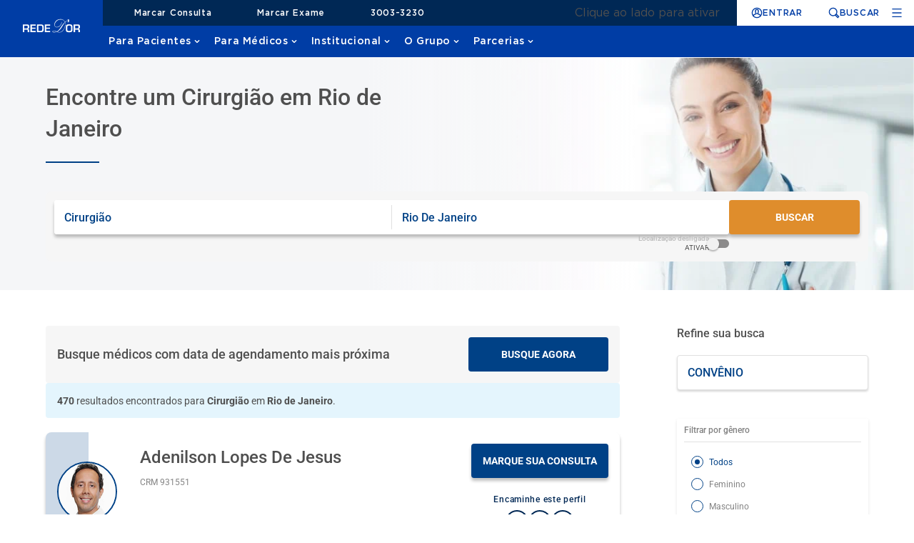

--- FILE ---
content_type: application/javascript; charset=UTF-8
request_url: https://www.rededorsaoluiz.com.br/chunk-3WPHQCQG.js
body_size: 8812
content:
import{c as Z,h as O}from"./chunk-5UTZN4TA.js";var we=Z({"./cura-accordion_20.entry.js":()=>import("./chunk-I5KEWWXT.js"),"./cura-alert.entry.js":()=>import("./chunk-D3FX2YYR.js"),"./cura-badge-counter.entry.js":()=>import("./chunk-EIWCX2JD.js"),"./cura-badge-dot.entry.js":()=>import("./chunk-NRGD3AJO.js"),"./cura-badge-pill.entry.js":()=>import("./chunk-VN5OYXVR.js"),"./cura-button-outline.entry.js":()=>import("./chunk-PTYQQLYF.js"),"./cura-button-select.entry.js":()=>import("./chunk-52Q72CDD.js"),"./cura-calendar.entry.js":()=>import("./chunk-NZCLTRNQ.js"),"./cura-card.entry.js":()=>import("./chunk-W26MPKUT.js"),"./cura-checkbox.entry.js":()=>import("./chunk-AQQOCRB3.js"),"./cura-display.entry.js":()=>import("./chunk-WKWPNZ6Q.js"),"./cura-dropdown-search-not-found.entry.js":()=>import("./chunk-TQSDO26M.js"),"./cura-icons-view.entry.js":()=>import("./chunk-TOKOEQWW.js"),"./cura-input-date.entry.js":()=>import("./chunk-LOYUJQEW.js"),"./cura-loader-bar.entry.js":()=>import("./chunk-GQMFP7EW.js"),"./cura-modal.entry.js":()=>import("./chunk-QMDGSXS5.js"),"./cura-progress-bar_2.entry.js":()=>import("./chunk-2NHSV7PN.js"),"./cura-radio.entry.js":()=>import("./chunk-ZLGCR2IS.js"),"./cura-stepper.entry.js":()=>import("./chunk-WRIU44SE.js"),"./cura-switch.entry.js":()=>import("./chunk-HEYGKUUA.js"),"./cura-tabs-button.entry.js":()=>import("./chunk-KRZYI3R5.js"),"./cura-tabs-transparent.entry.js":()=>import("./chunk-7UQ66QBF.js"),"./cura-toast.entry.js":()=>import("./chunk-U4ITDBC6.js"),"./cura-tooltip.entry.js":()=>import("./chunk-WS532F6J.js")});var _e="cura",T={allRenderFn:!0,appendChildSlotFix:!1,asyncLoading:!0,asyncQueue:!1,attachStyles:!0,cloneNodeFix:!1,cmpDidLoad:!0,cmpDidRender:!1,cmpDidUnload:!1,cmpDidUpdate:!1,cmpShouldUpdate:!1,cmpWillLoad:!0,cmpWillRender:!1,cmpWillUpdate:!1,connectedCallback:!0,constructableCSS:!0,cssAnnotations:!0,devTools:!1,disconnectedCallback:!0,element:!1,event:!0,experimentalScopedSlotChanges:!1,experimentalSlotFixes:!1,formAssociated:!0,hasRenderFn:!0,hostListener:!0,hostListenerTarget:!0,hostListenerTargetBody:!1,hostListenerTargetDocument:!1,hostListenerTargetParent:!1,hostListenerTargetWindow:!0,hotModuleReplacement:!1,hydrateClientSide:!0,hydrateServerSide:!1,hydratedAttribute:!1,hydratedClass:!0,hydratedSelectorName:"hydrated",initializeNextTick:!1,invisiblePrehydration:!0,isDebug:!1,isDev:!1,isTesting:!1,lazyLoad:!0,lifecycle:!0,lifecycleDOMEvents:!1,member:!0,method:!0,mode:!1,observeAttribute:!0,profile:!1,prop:!0,propBoolean:!0,propMutable:!0,propNumber:!0,propString:!0,reflect:!0,scoped:!1,scopedSlotTextContentFix:!1,scriptDataOpts:!1,shadowDelegatesFocus:!1,shadowDom:!0,slot:!0,slotChildNodesFix:!1,slotRelocation:!1,state:!0,style:!0,svg:!0,taskQueue:!0,transformTagName:!1,updatable:!0,vdomAttribute:!0,vdomClass:!0,vdomFunctional:!1,vdomKey:!0,vdomListener:!0,vdomPropOrAttr:!0,vdomRef:!0,vdomRender:!0,vdomStyle:!0,vdomText:!0,vdomXlink:!0,watchCallback:!0},Ae=Object.defineProperty,Ie=(e,t)=>{for(var s in t)Ae(e,s,{get:t[s],enumerable:!0})},M=new WeakMap,b=e=>M.get(e),_t=(e,t)=>M.set(t.$lazyInstance$=e,t),Oe=(e,t)=>{let s={$flags$:0,$hostElement$:e,$cmpMeta$:t,$instanceValues$:new Map};return s.$onInstancePromise$=new Promise(n=>s.$onInstanceResolve$=n),s.$onReadyPromise$=new Promise(n=>s.$onReadyResolve$=n),e["s-p"]=[],e["s-rc"]=[],M.set(e,s)},N=(e,t)=>t in e,k=(e,t)=>(0,console.error)(e,t),V=new Map,Pe=(e,t,s)=>{let n=e.$tagName$.replace(/-/g,"_"),r=e.$lazyBundleId$;if(!r)return;let l=V.get(r);if(l)return l[n];return we(`./${r}.entry.js`).then(a=>(V.set(r,a),a[n]),k)},H=new Map,De="r",Ce="o",He="s",je="t",z="s-id",ze="sty-id",ee="c-id",Ue="{visibility:hidden}.hydrated{visibility:inherit}",ce="slot-fb{display:contents}slot-fb[hidden]{display:none}",te="http://www.w3.org/1999/xlink",Re=["formAssociatedCallback","formResetCallback","formDisabledCallback","formStateRestoreCallback"],A=typeof window<"u"?window:{},m=A.document||{head:{}},v={$flags$:0,$resourcesUrl$:"",jmp:e=>e(),raf:e=>requestAnimationFrame(e),ael:(e,t,s,n)=>e.addEventListener(t,s,n),rel:(e,t,s,n)=>e.removeEventListener(t,s,n),ce:(e,t)=>new CustomEvent(e,t)},Be=T.shadowDom,qe=(()=>{let e=!1;try{m.addEventListener("e",null,Object.defineProperty({},"passive",{get(){e=!0}}))}catch{}return e})(),Fe=e=>Promise.resolve(e),We=(()=>{try{return new CSSStyleSheet,typeof new CSSStyleSheet().replaceSync=="function"}catch{}return!1})(),U=!1,se=[],fe=[],Me=(e,t)=>s=>{e.push(s),U||(U=!0,t&&v.$flags$&4?Y(R):v.raf(R))},ne=e=>{for(let t=0;t<e.length;t++)try{e[t](performance.now())}catch(s){k(s)}e.length=0},R=()=>{ne(se),ne(fe),(U=se.length>0)&&v.raf(R)},Y=e=>Fe().then(e),Ye=Me(fe,!0),re={},Xe="http://www.w3.org/2000/svg",Ge="http://www.w3.org/1999/xhtml",Ke=e=>e!=null,X=e=>(e=typeof e,e==="object"||e==="function");function ue(e){var t,s,n;return(n=(s=(t=e.head)==null?void 0:t.querySelector('meta[name="csp-nonce"]'))==null?void 0:s.getAttribute("content"))!=null?n:void 0}var Qe={};Ie(Qe,{err:()=>de,map:()=>Je,ok:()=>B,unwrap:()=>Ze,unwrapErr:()=>Ne});var B=e=>({isOk:!0,isErr:!1,value:e}),de=e=>({isOk:!1,isErr:!0,value:e});function Je(e,t){if(e.isOk){let s=t(e.value);return s instanceof Promise?s.then(n=>B(n)):B(s)}if(e.isErr){let s=e.value;return de(s)}throw"should never get here"}var Ze=e=>{if(e.isOk)return e.value;throw e.value},Ne=e=>{if(e.isErr)return e.value;throw e.value},E=(e,t="")=>()=>{},Ve=(e,t)=>()=>{},et=(e,t,...s)=>{let n=null,r=null,l=!1,a=!1,o=[],i=c=>{for(let f=0;f<c.length;f++)n=c[f],Array.isArray(n)?i(n):n!=null&&typeof n!="boolean"&&((l=typeof e!="function"&&!X(n))&&(n=String(n)),l&&a?o[o.length-1].$text$+=n:o.push(l?w(null,n):n),a=l)};if(i(s),t){t.key&&(r=t.key);{let c=t.className||t.class;c&&(t.class=typeof c!="object"?c:Object.keys(c).filter(f=>c[f]).join(" "))}}let $=w(e,null);return $.$attrs$=t,o.length>0&&($.$children$=o),$.$key$=r,$},w=(e,t)=>{let s={$flags$:0,$tag$:e,$text$:t,$elm$:null,$children$:null};return s.$attrs$=null,s.$key$=null,s},tt={},st=e=>e&&e.$tag$===tt,nt=(e,t,s,n)=>{let r=E("hydrateClient",t),l=e.shadowRoot,a=[],o=[],i=l?[]:null,$=n.$vnode$=w(t,null);v.$orgLocNodes$||F(m.body,v.$orgLocNodes$=new Map),e[z]=s,e.removeAttribute(z),q($,a,o,i,e,e,s),a.map(c=>{let f=c.$hostId$+"."+c.$nodeId$,u=v.$orgLocNodes$.get(f),d=c.$elm$;u&&Be&&u["s-en"]===""&&u.parentNode.insertBefore(d,u.nextSibling),l||(d["s-hn"]=t,u&&(d["s-ol"]=u,d["s-ol"]["s-nr"]=d)),v.$orgLocNodes$.delete(f)}),l&&i.map(c=>{c&&l.appendChild(c)}),r()},q=(e,t,s,n,r,l,a)=>{let o,i,$,c;if(l.nodeType===1){if(o=l.getAttribute(ee),o&&(i=o.split("."),(i[0]===a||i[0]==="0")&&($={$flags$:0,$hostId$:i[0],$nodeId$:i[1],$depth$:i[2],$index$:i[3],$tag$:l.tagName.toLowerCase(),$elm$:l,$attrs$:null,$children$:null,$key$:null,$name$:null,$text$:null},t.push($),l.removeAttribute(ee),e.$children$||(e.$children$=[]),e.$children$[$.$index$]=$,e=$,n&&$.$depth$==="0"&&(n[$.$index$]=$.$elm$))),l.shadowRoot)for(c=l.shadowRoot.childNodes.length-1;c>=0;c--)q(e,t,s,n,r,l.shadowRoot.childNodes[c],a);for(c=l.childNodes.length-1;c>=0;c--)q(e,t,s,n,r,l.childNodes[c],a)}else if(l.nodeType===8)i=l.nodeValue.split("."),(i[1]===a||i[1]==="0")&&(o=i[0],$={$flags$:0,$hostId$:i[1],$nodeId$:i[2],$depth$:i[3],$index$:i[4],$elm$:l,$attrs$:null,$children$:null,$key$:null,$name$:null,$tag$:null,$text$:null},o===je?($.$elm$=l.nextSibling,$.$elm$&&$.$elm$.nodeType===3&&($.$text$=$.$elm$.textContent,t.push($),l.remove(),e.$children$||(e.$children$=[]),e.$children$[$.$index$]=$,n&&$.$depth$==="0"&&(n[$.$index$]=$.$elm$))):$.$hostId$===a&&(o===He?($.$tag$="slot",i[5]?l["s-sn"]=$.$name$=i[5]:l["s-sn"]="",l["s-sr"]=!0,n&&($.$elm$=m.createElement($.$tag$),$.$name$&&$.$elm$.setAttribute("name",$.$name$),l.parentNode.insertBefore($.$elm$,l),l.remove(),$.$depth$==="0"&&(n[$.$index$]=$.$elm$)),s.push($),e.$children$||(e.$children$=[]),e.$children$[$.$index$]=$):o===De&&n&&l.remove()));else if(e&&e.$tag$==="style"){let f=w(null,l.textContent);f.$elm$=l,f.$index$="0",e.$children$=[f]}},F=(e,t)=>{if(e.nodeType===1){let s=0;if(e.shadowRoot)for(;s<e.shadowRoot.childNodes.length;s++)F(e.shadowRoot.childNodes[s],t);for(s=0;s<e.childNodes.length;s++)F(e.childNodes[s],t)}else if(e.nodeType===8){let s=e.nodeValue.split(".");s[0]===Ce&&(t.set(s[1]+"."+s[2],e),e.nodeValue="",e["s-en"]=s[3])}},rt=(e,t)=>e!=null&&!X(e)?t&4?e==="false"?!1:e===""||!!e:t&2?parseFloat(e):t&1?String(e):e:e,lt=e=>b(e).$hostElement$,At=(e,t,s)=>{let n=lt(e);return{emit:r=>ve(n,t,{bubbles:!!(s&4),composed:!!(s&2),cancelable:!!(s&1),detail:r})}},ve=(e,t,s)=>{let n=v.ce(t,s);return e.dispatchEvent(n),n},le=new WeakMap,at=(e,t,s)=>{let n=H.get(e);We&&s?(n=n||new CSSStyleSheet,typeof n=="string"?n=t:n.replaceSync(t)):n=t,H.set(e,n)},pe=(e,t,s)=>{var n;let r=he(t),l=H.get(r);if(e=e.nodeType===11?e:m,l)if(typeof l=="string"){e=e.head||e;let a=le.get(e),o;if(a||le.set(e,a=new Set),!a.has(r)){if(e.host&&(o=e.querySelector(`[${ze}="${r}"]`)))o.innerHTML=l;else{o=m.createElement("style"),o.innerHTML=l;let i=(n=v.$nonce$)!=null?n:ue(m);if(i!=null&&o.setAttribute("nonce",i),!(t.$flags$&1))if(e.nodeName==="HEAD"){let $=e.querySelectorAll("link[rel=preconnect]"),c=$.length>0?$[$.length-1].nextSibling:e.querySelector("style");e.insertBefore(o,c)}else"host"in e?e.prepend(o):e.append(o);t.$flags$&1&&e.nodeName!=="HEAD"&&e.insertBefore(o,null)}t.$flags$&4&&(o.innerHTML+=ce),a&&a.add(r)}}else e.adoptedStyleSheets.includes(l)||(e.adoptedStyleSheets=[...e.adoptedStyleSheets,l]);return r},it=e=>{let t=e.$cmpMeta$,s=e.$hostElement$,n=t.$flags$,r=E("attachStyles",t.$tagName$),l=pe(s.shadowRoot?s.shadowRoot:s.getRootNode(),t);n&10&&n&2&&(s["s-sc"]=l,s.classList.add(l+"-h")),r()},he=(e,t)=>"sc-"+e.$tagName$,ae=(e,t,s,n,r,l)=>{if(s!==n){let a=N(e,t),o=t.toLowerCase();if(t==="class"){let i=e.classList,$=ie(s),c=ie(n);i.remove(...$.filter(f=>f&&!c.includes(f))),i.add(...c.filter(f=>f&&!$.includes(f)))}else if(t==="style"){for(let i in s)(!n||n[i]==null)&&(i.includes("-")?e.style.removeProperty(i):e.style[i]="");for(let i in n)(!s||n[i]!==s[i])&&(i.includes("-")?e.style.setProperty(i,n[i]):e.style[i]=n[i])}else if(t!=="key")if(t==="ref")n&&n(e);else if(!a&&t[0]==="o"&&t[1]==="n"){if(t[2]==="-"?t=t.slice(3):N(A,o)?t=o.slice(2):t=o[2]+t.slice(3),s||n){let i=t.endsWith(ge);t=t.replace(ot,""),s&&v.rel(e,t,s,i),n&&v.ael(e,t,n,i)}}else{let i=X(n);if((a||i&&n!==null)&&!r)try{if(e.tagName.includes("-"))e[t]=n;else{let c=n??"";t==="list"?a=!1:(s==null||e[t]!=c)&&(typeof e.__lookupSetter__(t)=="function"?e[t]=c:e.setAttribute(t,c))}}catch{}let $=!1;o!==(o=o.replace(/^xlink\:?/,""))&&(t=o,$=!0),n==null||n===!1?(n!==!1||e.getAttribute(t)==="")&&($?e.removeAttributeNS(te,t):e.removeAttribute(t)):(!a||l&4||r)&&!i&&(n=n===!0?"":n,$?e.setAttributeNS(te,t,n):e.setAttribute(t,n))}}},$t=/\s/,ie=e=>e?e.split($t):[],ge="Capture",ot=new RegExp(ge+"$"),ye=(e,t,s)=>{let n=t.$elm$.nodeType===11&&t.$elm$.host?t.$elm$.host:t.$elm$,r=e&&e.$attrs$||re,l=t.$attrs$||re;for(let a of $e(Object.keys(r)))a in l||ae(n,a,r[a],void 0,s,t.$flags$);for(let a of $e(Object.keys(l)))ae(n,a,r[a],l[a],s,t.$flags$)};function $e(e){return e.includes("ref")?[...e.filter(t=>t!=="ref"),"ref"]:e}var D,G,K=!1,y=!1,j=(e,t,s,n)=>{let r=t.$children$[s],l=0,a,o;if(r.$text$!==null)a=r.$elm$=m.createTextNode(r.$text$);else{if(y||(y=r.$tag$==="svg"),a=r.$elm$=m.createElementNS(y?Xe:Ge,!K&&T.slotRelocation&&r.$flags$&2?"slot-fb":r.$tag$),y&&r.$tag$==="foreignObject"&&(y=!1),ye(null,r,y),!!a.getRootNode().querySelector("body")&&T.scoped&&Ke(D)&&a["s-si"]!==D&&a.classList.add(a["s-si"]=D),r.$children$)for(l=0;l<r.$children$.length;++l)o=j(e,r,l),o&&a.appendChild(o);r.$tag$==="svg"?y=!1:a.tagName==="foreignObject"&&(y=!0)}return a["s-hn"]=G,a},me=(e,t,s,n,r,l)=>{let a=e,o;for(a.shadowRoot&&a.tagName===G&&(a=a.shadowRoot);r<=l;++r)n[r]&&(o=j(null,s,r),o&&(n[r].$elm$=o,C(a,o,t)))},Se=(e,t,s)=>{for(let n=t;n<=s;++n){let r=e[n];if(r){let l=r.$elm$;be(r),l&&l.remove()}}},ct=(e,t,s,n,r=!1)=>{let l=0,a=0,o=0,i=0,$=t.length-1,c=t[0],f=t[$],u=n.length-1,d=n[0],p=n[u],h,S;for(;l<=$&&a<=u;)if(c==null)c=t[++l];else if(f==null)f=t[--$];else if(d==null)d=n[++a];else if(p==null)p=n[--u];else if(P(c,d,r))x(c,d,r),c=t[++l],d=n[++a];else if(P(f,p,r))x(f,p,r),f=t[--$],p=n[--u];else if(P(c,p,r))x(c,p,r),C(e,c.$elm$,f.$elm$.nextSibling),c=t[++l],p=n[--u];else if(P(f,d,r))x(f,d,r),C(e,f.$elm$,c.$elm$),f=t[--$],d=n[++a];else{for(o=-1,i=l;i<=$;++i)if(t[i]&&t[i].$key$!==null&&t[i].$key$===d.$key$){o=i;break}o>=0?(S=t[o],S.$tag$!==d.$tag$?h=j(t&&t[a],s,o):(x(S,d,r),t[o]=void 0,h=S.$elm$),d=n[++a]):(h=j(t&&t[a],s,a),d=n[++a]),h&&C(c.$elm$.parentNode,h,c.$elm$)}l>$?me(e,n[u+1]==null?null:n[u+1].$elm$,s,n,a,u):a>u&&Se(t,l,$)},P=(e,t,s=!1)=>e.$tag$===t.$tag$?s?!0:e.$key$===t.$key$:!1,x=(e,t,s=!1)=>{let n=t.$elm$=e.$elm$,r=e.$children$,l=t.$children$,a=t.$tag$,o=t.$text$;o===null?(y=a==="svg"?!0:a==="foreignObject"?!1:y,a==="slot"&&!K||ye(e,t,y),r!==null&&l!==null?ct(n,r,t,l,s):l!==null?(e.$text$!==null&&(n.textContent=""),me(n,null,t,l,0,l.length-1)):!s&&T.updatable&&r!==null&&Se(r,0,r.length-1),y&&a==="svg"&&(y=!1)):e.$text$!==o&&(n.data=o)},be=e=>{e.$attrs$&&e.$attrs$.ref&&e.$attrs$.ref(null),e.$children$&&e.$children$.map(be)},C=(e,t,s)=>e?.insertBefore(t,s),ft=(e,t,s=!1)=>{let n=e.$hostElement$,r=e.$cmpMeta$,l=e.$vnode$||w(null,null),a=st(t)?t:et(null,null,t);if(G=n.tagName,r.$attrsToReflect$&&(a.$attrs$=a.$attrs$||{},r.$attrsToReflect$.map(([o,i])=>a.$attrs$[i]=n[o])),s&&a.$attrs$)for(let o of Object.keys(a.$attrs$))n.hasAttribute(o)&&!["key","ref","style","class"].includes(o)&&(a.$attrs$[o]=n[o]);a.$tag$=null,a.$flags$|=4,e.$vnode$=a,a.$elm$=l.$elm$=n.shadowRoot||n,D=n["s-sc"],K=(r.$flags$&1)!==0,x(l,a,s)},Ee=(e,t)=>{t&&!e.$onRenderResolve$&&t["s-p"]&&t["s-p"].push(new Promise(s=>e.$onRenderResolve$=s))},Q=(e,t)=>{if(e.$flags$|=16,e.$flags$&4){e.$flags$|=512;return}return Ee(e,e.$ancestorComponent$),Ye(()=>ut(e,t))},ut=(e,t)=>{let s=e.$hostElement$,n=E("scheduleUpdate",e.$cmpMeta$.$tagName$),r=e.$lazyInstance$;if(!r)throw new Error(`Can't render component <${s.tagName.toLowerCase()} /> with invalid Stencil runtime! Make sure this imported component is compiled with a \`externalRuntime: true\` flag. For more information, please refer to https://stenciljs.com/docs/custom-elements#externalruntime`);let l;return t&&(e.$flags$|=256,e.$queuedListeners$&&(e.$queuedListeners$.map(([a,o])=>_(r,a,o)),e.$queuedListeners$=void 0),l=_(r,"componentWillLoad")),n(),dt(l,()=>pt(e,r,t))},dt=(e,t)=>vt(e)?e.then(t).catch(s=>{console.error(s),t()}):t(),vt=e=>e instanceof Promise||e&&e.then&&typeof e.then=="function",pt=(e,t,s)=>O(void 0,null,function*(){var n;let r=e.$hostElement$,l=E("update",e.$cmpMeta$.$tagName$),a=r["s-rc"];s&&it(e);let o=E("render",e.$cmpMeta$.$tagName$);ht(e,t,r,s),a&&(a.map(i=>i()),r["s-rc"]=void 0),o(),l();{let i=(n=r["s-p"])!=null?n:[],$=()=>gt(e);i.length===0?$():(Promise.all(i).then($),e.$flags$|=4,i.length=0)}}),ht=(e,t,s,n)=>{try{t=t.render(),e.$flags$&=-17,e.$flags$|=2,ft(e,t,n)}catch(r){k(r,e.$hostElement$)}return null},gt=e=>{let t=e.$cmpMeta$.$tagName$,s=e.$hostElement$,n=E("postUpdate",t),r=e.$lazyInstance$,l=e.$ancestorComponent$;e.$flags$&64?n():(e.$flags$|=64,ke(s),_(r,"componentDidLoad"),n(),e.$onReadyResolve$(s),l||Le()),e.$onInstanceResolve$(s),e.$onRenderResolve$&&(e.$onRenderResolve$(),e.$onRenderResolve$=void 0),e.$flags$&512&&Y(()=>Q(e,!1)),e.$flags$&=-517},Le=e=>{ke(m.documentElement),Y(()=>ve(A,"appload",{detail:{namespace:_e}}))},_=(e,t,s)=>{if(e&&e[t])try{return e[t](s)}catch(n){k(n)}},ke=e=>{var t;return e.classList.add((t=T.hydratedSelectorName)!=null?t:"hydrated")},yt=(e,t)=>b(e).$instanceValues$.get(t),mt=(e,t,s,n)=>{let r=b(e);if(!r)throw new Error(`Couldn't find host element for "${n.$tagName$}" as it is unknown to this Stencil runtime. This usually happens when integrating a 3rd party Stencil component with another Stencil component or application. Please reach out to the maintainers of the 3rd party Stencil component or report this on the Stencil Discord server (https://chat.stenciljs.com) or comment on this similar [GitHub issue](https://github.com/ionic-team/stencil/issues/5457).`);let l=r.$hostElement$,a=r.$instanceValues$.get(t),o=r.$flags$,i=r.$lazyInstance$;s=rt(s,n.$members$[t][0]);let $=Number.isNaN(a)&&Number.isNaN(s),c=s!==a&&!$;if((!(o&8)||a===void 0)&&c&&(r.$instanceValues$.set(t,s),i)){if(n.$watchers$&&o&128){let f=n.$watchers$[t];f&&f.map(u=>{try{i[u](s,a,t)}catch(d){k(d,l)}})}(o&18)===2&&Q(r,!1)}},xe=(e,t,s)=>{var n,r;let l=e.prototype;if(t.$flags$&64&&s&1&&Re.forEach(a=>Object.defineProperty(l,a,{value(...o){let i=b(this),$=i.$lazyInstance$;if(!$)i.$onReadyPromise$.then(c=>{let f=c[a];typeof f=="function"&&f.call(c,...o)});else{let c=$[a];typeof c=="function"&&c.call($,...o)}}})),t.$members$||t.$watchers$||e.watchers){e.watchers&&!t.$watchers$&&(t.$watchers$=e.watchers);let a=Object.entries((n=t.$members$)!=null?n:{});if(a.map(([o,[i]])=>{i&31||s&2&&i&32?Object.defineProperty(l,o,{get(){return yt(this,o)},set($){mt(this,o,$,t)},configurable:!0,enumerable:!0}):s&1&&i&64&&Object.defineProperty(l,o,{value(...$){var c;let f=b(this);return(c=f?.$onInstancePromise$)==null?void 0:c.then(()=>{var u;return(u=f.$lazyInstance$)==null?void 0:u[o](...$)})}})}),s&1){let o=new Map;l.attributeChangedCallback=function(i,$,c){v.jmp(()=>{var f;let u=o.get(i);if(this.hasOwnProperty(u))c=this[u],delete this[u];else{if(l.hasOwnProperty(u)&&typeof this[u]=="number"&&this[u]==c)return;if(u==null){let d=b(this),p=d?.$flags$;if(p&&!(p&8)&&p&128&&c!==$){let h=d.$lazyInstance$,S=(f=t.$watchers$)==null?void 0:f[i];S?.forEach(g=>{h[g]!=null&&h[g].call(h,c,$,i)})}return}}this[u]=c===null&&typeof this[u]=="boolean"?!1:c})},e.observedAttributes=Array.from(new Set([...Object.keys((r=t.$watchers$)!=null?r:{}),...a.filter(([i,$])=>$[0]&15).map(([i,$])=>{var c;let f=$[1]||i;return o.set(f,i),$[0]&512&&((c=t.$attrsToReflect$)==null||c.push([i,f])),f})]))}}return e},St=(e,t,s,n)=>O(void 0,null,function*(){let r;if(!(t.$flags$&32)){if(t.$flags$|=32,s.$lazyBundleId$){let i=Pe(s);if(i&&"then"in i){let c=Ve();r=yield i,c()}else r=i;if(!r)throw new Error(`Constructor for "${s.$tagName$}#${t.$modeName$}" was not found`);r.isProxied||(s.$watchers$=r.watchers,xe(r,s,2),r.isProxied=!0);let $=E("createInstance",s.$tagName$);t.$flags$|=8;try{new r(t)}catch(c){k(c)}t.$flags$&=-9,t.$flags$|=128,$(),W(t.$lazyInstance$)}else{r=e.constructor;let i=e.localName;customElements.whenDefined(i).then(()=>t.$flags$|=128)}if(r&&r.style){let i;typeof r.style=="string"&&(i=r.style);let $=he(s);if(!H.has($)){let c=E("registerStyles",s.$tagName$);at($,i,!!(s.$flags$&1)),c()}}}let l=t.$ancestorComponent$,a=()=>Q(t,!0);l&&l["s-rc"]?l["s-rc"].push(a):a()}),W=e=>{_(e,"connectedCallback")},bt=e=>{if(!(v.$flags$&1)){let t=b(e),s=t.$cmpMeta$,n=E("connectedCallback",s.$tagName$);if(t.$flags$&1)Te(e,t,s.$listeners$),t?.$lazyInstance$?W(t.$lazyInstance$):t?.$onReadyPromise$&&t.$onReadyPromise$.then(()=>W(t.$lazyInstance$));else{t.$flags$|=1;let r;if(r=e.getAttribute(z),r){if(s.$flags$&1){let l=pe(e.shadowRoot,s);e.classList.remove(l+"-h",l+"-s")}nt(e,s.$tagName$,r,t)}{let l=e;for(;l=l.parentNode||l.host;)if(l.nodeType===1&&l.hasAttribute("s-id")&&l["s-p"]||l["s-p"]){Ee(t,t.$ancestorComponent$=l);break}}s.$members$&&Object.entries(s.$members$).map(([l,[a]])=>{if(a&31&&e.hasOwnProperty(l)){let o=e[l];delete e[l],e[l]=o}}),St(e,t,s)}n()}},oe=e=>{_(e,"disconnectedCallback")},Et=e=>O(void 0,null,function*(){if(!(v.$flags$&1)){let t=b(e);t.$rmListeners$&&(t.$rmListeners$.map(s=>s()),t.$rmListeners$=void 0),t?.$lazyInstance$?oe(t.$lazyInstance$):t?.$onReadyPromise$&&t.$onReadyPromise$.then(()=>oe(t.$lazyInstance$))}}),It=(e,t={})=>{var s;let n=E(),r=[],l=t.exclude||[],a=A.customElements,o=m.head,i=o.querySelector("meta[charset]"),$=m.createElement("style"),c=[],f,u=!0;Object.assign(v,t),v.$resourcesUrl$=new URL(t.resourcesUrl||"./",m.baseURI).href,v.$flags$|=2;let d=!1;if(e.map(p=>{p[1].map(h=>{var S;let g={$flags$:h[0],$tagName$:h[1],$members$:h[2],$listeners$:h[3]};g.$flags$&4&&(d=!0),g.$members$=h[2],g.$listeners$=h[3],g.$attrsToReflect$=[],g.$watchers$=(S=h[4])!=null?S:{};let I=g.$tagName$,J=class extends HTMLElement{constructor(L){if(super(L),this.hasRegisteredEventListeners=!1,L=this,Oe(L,g),g.$flags$&1){if(!L.shadowRoot)L.attachShadow({mode:"open"});else if(L.shadowRoot.mode!=="open")throw new Error(`Unable to re-use existing shadow root for ${g.$tagName$}! Mode is set to ${L.shadowRoot.mode} but Stencil only supports open shadow roots.`)}}connectedCallback(){let L=b(this);this.hasRegisteredEventListeners||(this.hasRegisteredEventListeners=!0,Te(this,L,g.$listeners$)),f&&(clearTimeout(f),f=null),u?c.push(this):v.jmp(()=>bt(this))}disconnectedCallback(){v.jmp(()=>Et(this))}componentOnReady(){return b(this).$onReadyPromise$}};g.$flags$&64&&(J.formAssociated=!0),g.$lazyBundleId$=p[0],!l.includes(I)&&!a.get(I)&&(r.push(I),a.define(I,xe(J,g,1)))})}),r.length>0&&(d&&($.textContent+=ce),$.textContent+=r.sort()+Ue,$.innerHTML.length)){$.setAttribute("data-styles","");let p=(s=v.$nonce$)!=null?s:ue(m);p!=null&&$.setAttribute("nonce",p),o.insertBefore($,i?i.nextSibling:o.firstChild)}u=!1,c.length?c.map(p=>p.connectedCallback()):v.jmp(()=>f=setTimeout(Le,30)),n()},Te=(e,t,s,n)=>{s&&s.map(([r,l,a])=>{let o=kt(e,r),i=Lt(t,a),$=xt(r);v.ael(o,l,i,$),(t.$rmListeners$=t.$rmListeners$||[]).push(()=>v.rel(o,l,i,$))})},Lt=(e,t)=>s=>{var n;try{e.$flags$&256?(n=e.$lazyInstance$)==null||n[t](s):(e.$queuedListeners$=e.$queuedListeners$||[]).push([t,s])}catch(r){k(r)}},kt=(e,t)=>t&8?A:e,xt=e=>qe?{passive:(e&1)!==0,capture:(e&2)!==0}:(e&2)!==0;export{_t as a,et as b,tt as c,lt as d,At as e,It as f};


--- FILE ---
content_type: application/javascript; charset=UTF-8
request_url: https://www.rededorsaoluiz.com.br/chunk-P4KGI4TO.js
body_size: 3146
content:
import{C as P,t as v}from"./chunk-WFHRCNFV.js";import{a as x}from"./chunk-PWSLRC5A.js";import{b as _}from"./chunk-RPUFQWQC.js";import{b as d}from"./chunk-4NV5DSPV.js";import{H as l,K as a,Rb as I,c as f,ea as c,f as p,ga as C,gc as g,hc as o,i as S,ic as m,kc as b,l as y,sa as u,wc as j}from"./chunk-TJ5GL3YU.js";import{a as $,b as D}from"./chunk-5UTZN4TA.js";function h(r){return r?`?${Object.keys(r).map(A=>A+"="+r[A]).join("&")}`:""}var M="site-application",T=(()=>{class r{constructor(e,t,i){this.http=e,this.deviceService=t,this.platformId=i}get(e){let t=this.getHeaders();return this.http.get(e,{headers:t})}post(e,t){let i=this.getHeaders();return this.http.post(e,t,{headers:i})}getHeaders(){let e=new m().set("x-origin-application",M).set("x-origin-channel",this.getOriginChannel()).set("x-origin-device",this.getOriginDevice());return o(this.platformId)&&d.server?e.append("authorization","Basic "+Buffer.from(`${d.siteApi.auth.user}:${d.siteApi.auth.password}`).toString("base64")):e.append("client_id",d.client_id)}getOriginChannel(){return this.deviceService.isDesktop()?"desktop":"mobile"}getOriginDevice(){return`app-${this.deviceService.getDeviceInfo().os}`}static{this.\u0275fac=function(t){return new(t||r)(a(b),a(x),a(c))}}static{this.\u0275prov=l({token:r,factory:r.\u0275fac,providedIn:"root"})}}return r})();var K=(()=>{class r{constructor(e,t,i){this.httpClientService=e,this.log=t,this.platformId=i,this.siteApiUrl=this.getApiUrl()}getApiUrl(){return o(this.platformId)&&d.server?d.siteApi.baseInternal:d.siteApi.base}getUnidades(e){return this.httpClientService.get(`${this.siteApiUrl}unidades${h(e)}`)}getUnidadesWP(){return this.httpClientService.get(`${this.siteApiUrl}unidades/wp`)}getUnidadeWp(e=""){let t=e.replace(/\//g,"");return this.httpClientService.get(`${this.siteApiUrl}unidades/wp/unidade${t?"/"+t:""}`)}getUnidadesMenusWP(e=""){let t=e&&e!=="/"?e:"";return this.httpClientService.get(`${this.siteApiUrl}unidades/wp/menus/${t}`)}getUnidadesOncoWP(){return this.httpClientService.get(`${this.siteApiUrl}unidades/wp-onco`)}getMenuDeUnidades(){return this.httpClientService.get(`${this.siteApiUrl}unidades/wp/menu-de-unidades`)}getConvenios(e){return this.httpClientService.get(`${this.siteApiUrl}convenios${h(e)}`)}getPlanos(e){return this.httpClientService.get(`${this.siteApiUrl}planos${h(e)}`)}getCoberturas(e,t){return this.httpClientService.get(`${this.siteApiUrl}planos/${e}/cobertura${h(t)}`)}getDoencas(){return this.httpClientService.get(`${this.siteApiUrl}doencas`)}getDoencasTaxonomies(){let e=`${this.siteApiUrl}doencas/taxonomias`;return this.httpClientService.get(e)}getDoencaBySlug(e){return this.httpClientService.get(`${this.siteApiUrl}doencas/detalhe/${e}`)}getDoencasList(e){let t=new URL(`${this.siteApiUrl}doencas/lista`),i=new URLSearchParams;return Object.entries(e||{}).forEach(([s,n])=>{n!=null&&n!==""&&(s==="fields"&&Array.isArray(n)?n.length>0&&i.set(s,n.join(",")):i.set(s,String(n)))}),t.search=i.toString(),this.httpClientService.get(t.toString())}getDoencasUniqueLetters(){let e=`${this.siteApiUrl}doencas/letters`;return this.httpClientService.get(e)}getVacinas(){return this.httpClientService.get(`${this.siteApiUrl}vacinas`)}getVacinasTaxonomies(){return this.httpClientService.get(`${this.siteApiUrl}vacinas/taxonomias`)}getCirurgias(){return this.httpClientService.get(`${this.siteApiUrl}cirurgias`)}getCirurgiasGrupos(){return this.httpClientService.get(`${this.siteApiUrl}cirurgias/grupos`)}getCirurgiasTaxonomies(){return this.httpClientService.get(`${this.siteApiUrl}cirurgias/taxonomias`)}getGruposExames(e){let t=e??"/",i=t?`?unidade=${t}`:"";return this.httpClientService.get(`${this.siteApiUrl}exames-e-procedimentos${i}`)}getExamesByGrupo(e,t){let s=`?unidade=${e??"/"}&slugGrupo=${t}`;return this.httpClientService.get(`${this.siteApiUrl}exames-e-procedimentos/grupo${s}`)}getExamesByUnidade(e){let t=`?unitId=${e}`;return this.httpClientService.get(`${this.siteApiUrl}exames-e-procedimentos/unidade${t}`)}getExamesApiDados(){return this.httpClientService.get(`${this.siteApiUrl}exames-e-procedimentos/api-dados`)}getGruposEspecialidades(e){let t=e?`?unidade=${e}`:"";return this.httpClientService.get(`${this.siteApiUrl}especialidades${t}`)}getEspecialidadesByGrupo(e,t){let i=`?tituloGrupo=${encodeURI(e)}`,s=t?`&unidade=${t}`:"",n=`${i}${s}`;return this.httpClientService.get(`${this.siteApiUrl}especialidades/grupo${n}`)}getEspecialidadesDq(e){return this.httpClientService.get(`${this.siteApiUrl}especialidades/especialidades-dq${h(e)}`)}getGruposEspecialidadesDq(e){return this.httpClientService.get(`${this.siteApiUrl}especialidades/grupos-dq${h(e)}`)}getEspecialidadeDetalhe(e){let t=Object.fromEntries(Object.entries(e||{}).filter(([i,s])=>s!=null));return this.httpClientService.get(`${this.siteApiUrl}especialidades/detalhe${h(t)}`)}getEspecialistasEspecialidade(e,t){return this.httpClientService.get(`${this.siteApiUrl}especialistas/especialidade/${e}${h(t)}`)}getRecaptchaResult(e){return this.httpClientService.post(`${this.siteApiUrl}${d.siteApi.recaptcha}`,{token:e})}getMedicoCv(e){return this.httpClientService.get(`${this.siteApiUrl}medicos/${e}`)}checkMedico(e){return this.httpClientService.get(`${this.siteApiUrl}${d.siteApi.centroEstudos}?email=${e}`)}saveMedico(e){return this.httpClientService.post(`${this.siteApiUrl}${d.siteApi.centroEstudos}`,e)}static{this.\u0275fac=function(t){return new(t||r)(a(T),a(v),a(c))}}static{this.\u0275prov=l({token:r,factory:r.\u0275fac,providedIn:"root"})}}return r})();var E=(()=>{class r{constructor(e){this.transferState=e,this.keys=new Map}setKey(e,t){let i=this.keys.get(e);i||(i=e,this.keys.set(e,i)),this.transferState.set(i,t)}getKey(e,t=null){let i=this.keys.get(e);return i||(i=e,this.keys.set(e,i)),this.transferState.get(i,t)}remove(e){let t=this.keys.get(e);t||(t=e,this.keys.set(e,t)),this.transferState.remove(t)}static{this.\u0275fac=function(t){return new(t||r)(a(C))}}static{this.\u0275prov=l({token:r,factory:r.\u0275fac,providedIn:"root"})}}return r})();var ce=(()=>{class r{get unidadeDefault(){return this._unidadeDefault.asReadonly()}get unidadeAtiva(){return this._unidadeAtiva.asReadonly()}get unidadesWp(){return this._unidadesWp.asReadonly()}get menuDeUnidades(){return this._menuDeUnidades.asReadonly()}constructor(e,t,i,s,n,R,k){this.router=e,this.backendService=t,this.transferStateService=i,this.serverResponseService=s,this.location=n,this.log=R,this.platformId=k,this.unidadesMenu=u([]),this.menuDeUnidades$=new f(void 0),this.headers=new m,this.estadosComUnidadeList=new f([]),this._unidadeDefault=u(null),this._unidadeAtiva=u(null),this.unidadeAtiva$=new f(null),this._unidadesWp=u(null),this._menuDeUnidades=u(null),this.unidadeDefaultTSKey="UNIDADE_DEFAULT",this.unidadeAtivaTSKey="UNIDADE_ATIVA",this.unidadesWpTSKey="UNIDADES_WP",this.menuDeUnidadesTSKey="MENU_DE_UNIDADES"}initUnidadeDefaultAndAtiva(e="/"){this.setUnidadeAtivaSlug(e),g(this.platformId)?this.loadUnidadeDefaultAndAtivaState(e):this.loadUnidadeDefaultAndAtiva(e)}loadUnidadeDefaultAndAtivaState(e="/"){let t=this.transferStateService.getKey(this.unidadeDefaultTSKey),i=this.transferStateService.getKey(this.unidadeAtivaTSKey);t?(this.setUnidadeDefault(t),this.setUnidadeAtiva(i||t,e),this.transferStateService.remove(this.unidadeDefaultTSKey),this.transferStateService.remove(this.unidadeAtivaTSKey)):this.loadUnidadeDefaultAndAtiva(e)}loadUnidadeDefaultAndAtiva(e="/"){let t=[],i=e==="/";t.push(this.getUnidadeDefaultObservable()),t.push(this.getUnidadeAtivaObservable(i,e)),y(t).subscribe({next:([s,n])=>{this.setUnidadeDefault(s),this.setUnidadeAtiva(n||s,e),o(this.platformId)&&!this.router.url.includes("404")&&(this.transferStateService.setKey(this.unidadeDefaultTSKey,this.unidadeDefault()),n&&n.path!==s?.path&&this.transferStateService.setKey(this.unidadeAtivaTSKey,this.unidadeAtiva()))},error:s=>{this.log.logMsg(JSON.stringify(s,_()),`ERROR UNIDADES API - ${this.location.path()||"/"}`),o(this.platformId)&&this.serverResponseService.setNotFound(),this.router.navigate(["/","404"],{skipLocationChange:!0})}})}getUnidadeDefaultObservable(){return this.unidadeDefault()?p(this.unidadeDefault()):this.backendService.getUnidadeWp("rededor")}getUnidadeAtivaObservable(e,t){return e?p(this.unidadeDefault()):this.backendService.getUnidadeWp(t)}setUnidadeDefault(e){e||(e=null),this._unidadeDefault.set(e)}setUnidadeAtiva(e,t){e||(e=this._unidadeDefault()||null),this.setUnidadeAtivaPath(e,t),this.fixRoutePrefix(e),this._unidadeAtiva.set(e),this.unidadeAtiva$.next(e)}initMenuDeUnidades(){g(this.platformId)?this.loadMenuDeUnidadesFromState():this.loadMenuDeUnidades()}loadMenuDeUnidades(){this.backendService.getMenuDeUnidades().pipe(S(this.adjustOncoUrlsToAbsoluteUrls)).subscribe(e=>{this.setMenuDeUnidades(e),o(this.platformId)&&this.transferStateService.setKey(this.menuDeUnidadesTSKey,e)})}loadMenuDeUnidadesFromState(){let e=this.transferStateService.getKey(this.menuDeUnidadesTSKey);e?(this.setMenuDeUnidades(e),this.transferStateService.remove(this.menuDeUnidadesTSKey)):this.loadMenuDeUnidades()}adjustOncoUrlsToAbsoluteUrls(e=[]){return e?.length?(e.forEach(t=>{t&&t.url?.includes("onco")&&t.children?.forEach(i=>{i.children=i.children?.map(s=>D($({},s),{url:`${t.extUrl}${s.url}`}))})}),e):null}setMenuDeUnidades(e){this._menuDeUnidades.set(e),this.menuDeUnidades$.next(e),this.unidadesMenu.set([{ID:9999999,title:"Hospitais e Cl\xEDnicas",url:"",active:!0,children:e}])}getUnidadesWp(){return this.unidadesWp()?.length?p(this.unidadesWp()):g(this.platformId)?this.loadUnidadesFromState():this.loadUnidades()}loadUnidades(){return this.backendService.getUnidadesWP().pipe(S(e=>(this._unidadesWp.set(e),o(this.platformId)&&this.transferStateService.setKey(this.unidadesWpTSKey,e),e)))}loadUnidadesFromState(){let e=this.transferStateService.getKey(this.unidadesWpTSKey);return e?(this._unidadesWp.set(e),this.transferStateService.remove(this.unidadesWpTSKey),p(e)):this.loadUnidades()}unidadesPorCategoria(e,t){return e.filter(s=>s.details.unidade_site?.length&&t.includes(s.details.categoria_unidade)&&(s.details.unidade_site.startsWith("/")||s.details.unidade_site.includes("copastar")))}unidadesPorResultadosExames(e,t){return e.filter(i=>i.details.resultados_exames&&t.includes(i.details.categoria_unidade))}getListaUnidadesMaternidade(e){if(e?.length)return e.filter(t=>t.details.unidade_maternidade_show_site).map(t=>({value:t.details.unidade_maternidade_url,label:t.details.unidade_maternidade_nome}))}unidadesContato(e){return e.filter(t=>t.path!=="/"&&t.details.unidade_email&&t.details.unidade_email.length>3).sort(this.sortByName)}setUnidadeAtivaPath(e,t){e&&(this.unidadePath=this.getUnidadePath(e,t))}setUnidadeAtivaSlug(e="/"){this.unidadeSlug=e}fixRoutePrefix(e){if(this.unidadePath!=="/"){let t=this.router.url.split("/"),i=this.getUnidadeBasePath(e);i!==t[1]&&(t[1]=i,this.router.navigate(t))}}getUnidadeBasePath(e=this.unidadeAtiva()){if(!e)return"hospital";if(e.path==="/rh/")return"comunicacao-interna";switch(e.details.categoria_unidade){case"instituto":return"instituto";case"star":return"star";case"star_institucional":return"star";default:return"hospital"}}getUnidadePath(e,t){return t.length<=1?"/":`/${this.getUnidadeBasePath(e)}/${t}/`}unidadeSlugIsValid(e,t){if(!e)return!1;if(t){let i=e.replace(/\//g,"");return t?.some(s=>i===s.path.replace(/\//g,""))}return!0}sortByName(e,t){return e.details.unidade_nome<t.details.unidade_nome?-1:e.details.unidade_nome>t.details.unidade_nome?1:0}static{this.\u0275fac=function(t){return new(t||r)(a(j),a(K),a(E),a(P),a(I),a(v),a(c))}}static{this.\u0275prov=l({token:r,factory:r.\u0275fac,providedIn:"root"})}}return r})();export{K as a,E as b,ce as c};


--- FILE ---
content_type: application/javascript; charset=UTF-8
request_url: https://www.rededorsaoluiz.com.br/chunk-R4ZDE4UX.js
body_size: -99
content:
var e=()=>typeof window<"u",n=e;export{n as a};


--- FILE ---
content_type: application/javascript; charset=UTF-8
request_url: https://www.rededorsaoluiz.com.br/main-ULGHLJS3.js
body_size: 33907
content:
import{e as nn}from"./chunk-FMFUPC5X.js";import{a as K}from"./chunk-3DEWPUUN.js";import{f as rn}from"./chunk-3WPHQCQG.js";import{a as po}from"./chunk-CGKTCTVM.js";import{a as en,b as tn}from"./chunk-ZQDTDUFG.js";import{a as Jr}from"./chunk-SBGPULH2.js";import{a as Zr}from"./chunk-FGQB27KC.js";import{a as Wr,b as Qr}from"./chunk-XSVGOY6W.js";import{c as Yr}from"./chunk-MPH5SPPV.js";import"./chunk-BWR5DE7I.js";import{c as Kr}from"./chunk-P4KGI4TO.js";import{a as Ye}from"./chunk-4CELLYMQ.js";import{A as zr,B as Br,S as Xe,fa as qr,j as jr,m as Ur,n as Gr,xa as $r,y as Vr,ya as Xr}from"./chunk-WFHRCNFV.js";import{a as Dr}from"./chunk-R4ZDE4UX.js";import"./chunk-OILTC646.js";import"./chunk-PWSLRC5A.js";import"./chunk-U6NHBSN6.js";import{a as Pr,d as $e,f as Lr}from"./chunk-RPUFQWQC.js";import{b as I}from"./chunk-4NV5DSPV.js";import{Aa as le,Gb as Tr,H as Ve,I as se,Ib as Ir,K as ce,L as mr,La as Sr,Ma as yr,N as hr,Na as Be,O as ue,Qa as Er,Qb as Rr,Ua as qe,Ub as xr,Z as vr,bb as _r,cb as br,da as gr,db as Cr,ea as ze,fc as Or,gc as Ce,lc as Tt,ma as bt,mc as Nr,na as O,nc as wr,oc as Ar,tc as Mr,uc as kr,vc as Hr,wa as Ct,wc as Fr,zc as It}from"./chunk-TJ5GL3YU.js";import{a as Et,b as _t,e as fr,g as pr,h as Ge}from"./chunk-5UTZN4TA.js";var ni=fr((zt,ri)=>{(function(t,r){"use strict";typeof define=="function"&&define.amd?define("stackframe",[],r):typeof zt=="object"?ri.exports=r():t.StackFrame=r()})(zt,function(){"use strict";function t(n){return!isNaN(parseFloat(n))&&isFinite(n)}function r(n,e,i,o,a,s){n!==void 0&&this.setFunctionName(n),e!==void 0&&this.setArgs(e),i!==void 0&&this.setFileName(i),o!==void 0&&this.setLineNumber(o),a!==void 0&&this.setColumnNumber(a),s!==void 0&&this.setSource(s)}return r.prototype={getFunctionName:function(){return this.functionName},setFunctionName:function(n){this.functionName=String(n)},getArgs:function(){return this.args},setArgs:function(n){if(Object.prototype.toString.call(n)!=="[object Array]")throw new TypeError("Args must be an Array");this.args=n},getFileName:function(){return this.fileName},setFileName:function(n){this.fileName=String(n)},getLineNumber:function(){return this.lineNumber},setLineNumber:function(n){if(!t(n))throw new TypeError("Line Number must be a Number");this.lineNumber=Number(n)},getColumnNumber:function(){return this.columnNumber},setColumnNumber:function(n){if(!t(n))throw new TypeError("Column Number must be a Number");this.columnNumber=Number(n)},getSource:function(){return this.source},setSource:function(n){this.source=String(n)},toString:function(){var n=this.getFunctionName()||"{anonymous}",e="("+(this.getArgs()||[]).join(",")+")",i=this.getFileName()?"@"+this.getFileName():"",o=t(this.getLineNumber())?":"+this.getLineNumber():"",a=t(this.getColumnNumber())?":"+this.getColumnNumber():"";return n+e+i+o+a}},r})});var oi=fr((Bt,ii)=>{(function(t,r){"use strict";typeof define=="function"&&define.amd?define("error-stack-parser",["stackframe"],r):typeof Bt=="object"?ii.exports=r(ni()):t.ErrorStackParser=r(t.StackFrame)})(Bt,function(r){"use strict";var n=/(^|@)\S+\:\d+/,e=/^\s*at .*(\S+\:\d+|\(native\))/m,i=/^(eval@)?(\[native code\])?$/;function o(c,u,d){if(typeof Array.prototype.map=="function")return c.map(u,d);for(var l=new Array(c.length),f=0;f<c.length;f++)l[f]=u.call(d,c[f]);return l}function a(c,u,d){if(typeof Array.prototype.filter=="function")return c.filter(u,d);for(var l=[],f=0;f<c.length;f++)u.call(d,c[f])&&l.push(c[f]);return l}function s(c,u){if(typeof Array.prototype.indexOf=="function")return c.indexOf(u);for(var d=0;d<c.length;d++)if(c[d]===u)return d;return-1}return{parse:function(u){if(typeof u.stacktrace<"u"||typeof u["opera#sourceloc"]<"u")return this.parseOpera(u);if(u.stack&&u.stack.match(e))return this.parseV8OrIE(u);if(u.stack)return this.parseFFOrSafari(u);throw new Error("Cannot parse given Error object")},extractLocation:function(u){if(u.indexOf(":")===-1)return[u];var d=/(.+?)(?:\:(\d+))?(?:\:(\d+))?$/,l=d.exec(u.replace(/[\(\)]/g,""));return[l[1],l[2]||void 0,l[3]||void 0]},parseV8OrIE:function(u){var d=a(u.stack.split(`
`),function(l){return!!l.match(e)},this);return o(d,function(l){l.indexOf("(eval ")>-1&&(l=l.replace(/eval code/g,"eval").replace(/(\(eval at [^\()]*)|(\)\,.*$)/g,""));var f=l.replace(/^\s+/,"").replace(/\(eval code/g,"(").split(/\s+/).slice(1),p=this.extractLocation(f.pop()),m=f.join(" ")||void 0,h=s(["eval","<anonymous>"],p[0])>-1?void 0:p[0];return new r(m,void 0,h,p[1],p[2],l)},this)},parseFFOrSafari:function(u){var d=a(u.stack.split(`
`),function(l){return!l.match(i)},this);return o(d,function(l){if(l.indexOf(" > eval")>-1&&(l=l.replace(/ line (\d+)(?: > eval line \d+)* > eval\:\d+\:\d+/g,":$1")),l.indexOf("@")===-1&&l.indexOf(":")===-1)return new r(l);var f=l.split("@"),p=this.extractLocation(f.pop()),m=f.join("@")||void 0;return new r(m,void 0,p[0],p[1],p[2],l)},this)},parseOpera:function(u){return!u.stacktrace||u.message.indexOf(`
`)>-1&&u.message.split(`
`).length>u.stacktrace.split(`
`).length?this.parseOpera9(u):u.stack?this.parseOpera11(u):this.parseOpera10(u)},parseOpera9:function(u){for(var d=/Line (\d+).*script (?:in )?(\S+)/i,l=u.message.split(`
`),f=[],p=2,m=l.length;p<m;p+=2){var h=d.exec(l[p]);h&&f.push(new r(void 0,void 0,h[2],h[1],void 0,l[p]))}return f},parseOpera10:function(u){for(var d=/Line (\d+).*script (?:in )?(\S+)(?:: In function (\S+))?$/i,l=u.stacktrace.split(`
`),f=[],p=0,m=l.length;p<m;p+=2){var h=d.exec(l[p]);h&&f.push(new r(h[3]||void 0,void 0,h[2],h[1],void 0,l[p]))}return f},parseOpera11:function(u){var d=a(u.stack.split(`
`),function(l){return!!l.match(n)&&!l.match(/^Error created at/)},this);return o(d,function(l){var f=l.split("@"),p=this.extractLocation(f.pop()),m=f.shift()||"",h=m.replace(/<anonymous function(: (\w+))?>/,"$2").replace(/\([^\)]*\)/g,"")||void 0,v;m.match(/\(([^\)]*)\)/)&&(v=m.replace(/^[^\(]+\(([^\)]*)\)$/,"$1"));var g=v===void 0||v==="[arguments not available]"?void 0:v.split(",");return new r(h,g,p[0],p[1],p[2],l)},this)}}})});var on=()=>(mr($e)?.loadTheme("default"),!0);var mo=[{path:"hospital/:unidade/campanha",loadChildren:()=>import("./chunk-DMBMMYY3.js").then(t=>t.DefaultLandingModule)},{path:"star/:unidade/campanha",loadChildren:()=>import("./chunk-DMBMMYY3.js").then(t=>t.DefaultLandingModule)},{path:"star/:unidade/acesse-rapido",loadChildren:()=>import("./chunk-AVAR2GSX.js").then(t=>t.AcesseRapidoModule)},{path:"campanha",loadChildren:()=>import("./chunk-DMBMMYY3.js").then(t=>t.DefaultLandingModule)},{path:"hospital/:unidade/acesse-rapido",loadChildren:()=>import("./chunk-AVAR2GSX.js").then(t=>t.AcesseRapidoModule)},{path:"site",loadChildren:()=>import("./chunk-5XN2DTOC.js").then(t=>t.HotsitesModule),canDeactivate:[on]},{path:"star",loadChildren:()=>import("./chunk-MBHWNRNR.js").then(t=>t.StarModule)},{path:"vagas-digital",loadChildren:()=>import("./chunk-RSG5DE3H.js").then(t=>t.TrabalheConoscoModule)},{path:"campanha-agendamento-consulta",loadChildren:()=>import("./chunk-KONPZZO7.js").then(t=>t.CampanhaAgConsultaModule)},{path:"campanha-agendamento-exame",loadChildren:()=>import("./chunk-3Y2EMSN5.js").then(t=>t.CampanhaAgExameModule)},{path:"saude-mulher",loadChildren:()=>import("./chunk-5RUPPV4Y.js").then(t=>t.SaudeMulherModule)},{path:"campanha-agendamento-cardiologia",loadChildren:()=>import("./chunk-5QEJJTCC.js").then(t=>t.CampanhaAgCardiologiaModule)},{path:"campanha-agendamento-hepatologia",loadChildren:()=>import("./chunk-3RHQDD4R.js").then(t=>t.CampanhaAgPadraoModule)},{path:"amil",loadChildren:()=>import("./chunk-AZDLDQ3F.js").then(t=>t.AmilModule)},{path:"tuasaude",loadChildren:()=>import("./chunk-A4LFNJJC.js").then(t=>t.LandingTuaSaudeModule)},{path:"acesse-rapido",loadChildren:()=>import("./chunk-AVAR2GSX.js").then(t=>t.AcesseRapidoModule)},{path:"devs/resources/rdsl-ui/docs",loadChildren:()=>import("./chunk-RAHTKI4N.js").then(t=>t.RdslUiDocsModule)},{path:"",loadChildren:()=>import("./chunk-WNOQS5JH.js").then(t=>t.RededorsaoluizModule)}],an=(()=>{class t{static{this.\u0275fac=function(e){return new(e||t)}}static{this.\u0275mod=ue({type:t})}static{this.\u0275inj=se({imports:[It.forRoot(mo,{initialNavigation:"enabledNonBlocking",scrollPositionRestoration:"enabled",onSameUrlNavigation:"reload",anchorScrolling:"enabled",enableTracing:!1}),It]})}}return t})();function ho(t){var r=window.location.origin||window.location.protocol+"//"+window.location.hostname+(window.location.port?":"+window.location.port:"");return t.indexOf(r)>-1&&(t=t.replace(r+"/","")),t}function vo(t){return t===void 0&&(t=""),t==="<anonymous>"&&(t=""),t}function go(t){return t?window.location.href.indexOf(t)===0:!1}function So(t){return t.map(function(r){return r.functionName&&(r.functionName=yo(r.functionName)),r})}function yo(t){var r=t.split("/");return r.length>1?t=["Object",r[r.length-1]].join("."):t=r[0],t=t.replace(/.<$/gi,".<anonymous>"),t=t.replace(/^Anonymous function$/,"<anonymous>"),r=t.split("."),r.length>1?t=r[r.length-1]:t=r[0],t}function Eo(t){if(t.length===0)return!1;if(t.length===1){var r=t[0];return"lineNumber"in r}return!0}function sn(t,r){var n=r.error,e=r.filename,i=r.lineno,o=r.colno,a=[];if(n)try{a=t.parse(n)}catch{}Eo(a)||(a=[{fileName:e,lineNumber:i,columnNumber:o}]);var s=So(a);return s.map(function(c){var u=c.fileName,d=c.lineNumber,l=c.columnNumber,f=c.functionName,p=f===void 0?"<anonymous>":f;if(!u&&!d)return{};if(!l&&!d)return{};var m=vo(u),h=ho(m);return go(m)&&(h="(inline script)"),{abs_path:u,filename:h,function:p,lineno:d,colno:l}})}function cn(t){return t.filter(function(r){var n=r.filename,e=r.lineno;return typeof n<"u"&&typeof e<"u"})}function _o(t){var r=this.constructor;return this.then(function(n){return r.resolve(t()).then(function(){return n})},function(n){return r.resolve(t()).then(function(){return r.reject(n)})})}var un=_o;function bo(t){var r=this;return new r(function(n,e){if(!(t&&typeof t.length<"u"))return e(new TypeError(typeof t+" "+t+" is not iterable(cannot read property Symbol(Symbol.iterator))"));var i=Array.prototype.slice.call(t);if(i.length===0)return n([]);var o=i.length;function a(c,u){if(u&&(typeof u=="object"||typeof u=="function")){var d=u.then;if(typeof d=="function"){d.call(u,function(l){a(c,l)},function(l){i[c]={status:"rejected",reason:l},--o===0&&n(i)});return}}i[c]={status:"fulfilled",value:u},--o===0&&n(i)}for(var s=0;s<i.length;s++)a(s,i[s])})}var ln=bo;function dn(t,r){this.name="AggregateError",this.errors=t,this.message=r||""}dn.prototype=Error.prototype;function Co(t){var r=this;return new r(function(n,e){if(!(t&&typeof t.length<"u"))return e(new TypeError("Promise.any accepts an array"));var i=Array.prototype.slice.call(t);if(i.length===0)return e();for(var o=[],a=0;a<i.length;a++)try{r.resolve(i[a]).then(n).catch(function(s){o.push(s),o.length===i.length&&e(new dn(o,"All promises were rejected"))})}catch(s){e(s)}})}var fn=Co;var To=setTimeout;function pn(t){return!!(t&&typeof t.length<"u")}function Io(){}function Ro(t,r){return function(){t.apply(r,arguments)}}function S(t){if(!(this instanceof S))throw new TypeError("Promises must be constructed via new");if(typeof t!="function")throw new TypeError("not a function");this._state=0,this._handled=!1,this._value=void 0,this._deferreds=[],hn(t,this)}function mn(t,r){for(;t._state===3;)t=t._value;if(t._state===0){t._deferreds.push(r);return}t._handled=!0,S._immediateFn(function(){var n=t._state===1?r.onFulfilled:r.onRejected;if(n===null){(t._state===1?Rt:Ie)(r.promise,t._value);return}var e;try{e=n(t._value)}catch(i){Ie(r.promise,i);return}Rt(r.promise,e)})}function Rt(t,r){try{if(r===t)throw new TypeError("A promise cannot be resolved with itself.");if(r&&(typeof r=="object"||typeof r=="function")){var n=r.then;if(r instanceof S){t._state=3,t._value=r,xt(t);return}else if(typeof n=="function"){hn(Ro(n,r),t);return}}t._state=1,t._value=r,xt(t)}catch(e){Ie(t,e)}}function Ie(t,r){t._state=2,t._value=r,xt(t)}function xt(t){t._state===2&&t._deferreds.length===0&&S._immediateFn(function(){t._handled||S._unhandledRejectionFn(t._value)});for(var r=0,n=t._deferreds.length;r<n;r++)mn(t,t._deferreds[r]);t._deferreds=null}function xo(t,r,n){this.onFulfilled=typeof t=="function"?t:null,this.onRejected=typeof r=="function"?r:null,this.promise=n}function hn(t,r){var n=!1;try{t(function(e){n||(n=!0,Rt(r,e))},function(e){n||(n=!0,Ie(r,e))})}catch(e){if(n)return;n=!0,Ie(r,e)}}S.prototype.catch=function(t){return this.then(null,t)};S.prototype.then=function(t,r){var n=new this.constructor(Io);return mn(this,new xo(t,r,n)),n};S.prototype.finally=un;S.all=function(t){return new S(function(r,n){if(!pn(t))return n(new TypeError("Promise.all accepts an array"));var e=Array.prototype.slice.call(t);if(e.length===0)return r([]);var i=e.length;function o(s,c){try{if(c&&(typeof c=="object"||typeof c=="function")){var u=c.then;if(typeof u=="function"){u.call(c,function(d){o(s,d)},n);return}}e[s]=c,--i===0&&r(e)}catch(d){n(d)}}for(var a=0;a<e.length;a++)o(a,e[a])})};S.any=fn;S.allSettled=ln;S.resolve=function(t){return t&&typeof t=="object"&&t.constructor===S?t:new S(function(r){r(t)})};S.reject=function(t){return new S(function(r,n){n(t)})};S.race=function(t){return new S(function(r,n){if(!pn(t))return n(new TypeError("Promise.race accepts an array"));for(var e=0,i=t.length;e<i;e++)S.resolve(t[e]).then(r,n)})};S._immediateFn=typeof setImmediate=="function"&&function(t){setImmediate(t)}||function(t){To(t,0)};S._unhandledRejectionFn=function(r){typeof console<"u"&&console&&console.warn("Possible Unhandled Promise Rejection:",r)};var vn=S;var Ke={};A?Ke=window:typeof self<"u"&&(Ke=self);var w="Promise"in Ke?Ke.Promise:vn;var gn=[].slice,A=typeof window<"u",N=A&&typeof performance<"u"?performance:{};function Oo(){var t=new window.XMLHttpRequest;return"withCredentials"in t}var Sn=[];for(Re=0;Re<256;++Re)Sn[Re]=(Re+256).toString(16).substr(1);var Re;function No(t){for(var r=[],n=0;n<t.length;n++)r.push(Sn[t[n]]);return r.join("")}var Ot=new Uint8Array(16);function wo(){return typeof crypto<"u"&&typeof crypto.getRandomValues=="function"?crypto.getRandomValues(Ot):typeof msCrypto<"u"&&typeof msCrypto.getRandomValues=="function"?msCrypto.getRandomValues(Ot):Ot}function U(t){var r=No(wo());return r.substr(0,t)}function yn(t){var r="00",n="00",e="01";if(t&&t.traceId&&t.id&&t.parentId){var i=t.sampled?e:n,o=t.sampled?t.id:t.parentId;return r+"-"+t.traceId+"-"+o+"-"+i}}function En(t){var r=/^([\da-f]{2})-([\da-f]{32})-([\da-f]{16})-([\da-f]{2})$/.exec(t);if(r){var n=r[4],e=n!=="00";return{traceId:r[2],id:r[3],sampled:e}}}function _n(t){return/^[\da-f]{2}-[\da-f]{32}-[\da-f]{16}-[\da-f]{2}$/.test(t)&&t.slice(3,35)!=="00000000000000000000000000000000"&&t.slice(36,52)!=="0000000000000000"}function bn(t){var r=t.sampleRate;if(!(typeof r!="number"||String(r).length>256)){var n="es",e="=";return""+n+e+"s:"+r}}function wt(t,r,n){typeof t.setRequestHeader=="function"?t.setRequestHeader(r,n):t.headers&&typeof t.headers.append=="function"?t.headers.append(r,n):t[r]=n}function Qe(t,r){var n=!1;return typeof r=="string"?n=t===r:r&&typeof r.test=="function"?n=r.test(t):Array.isArray(r)&&r.forEach(function(e){n||(n=Qe(t,e))}),n}function At(){return A&&typeof Set=="function"&&typeof JSON.stringify=="function"&&N&&typeof N.now=="function"&&Oo()}function de(t,r,n){if(!(!n||!t)){var e=Lt(t),i=typeof r;return r!=null&&i!=="boolean"&&i!=="number"&&(r=String(r)),n[e]=r,n}}function Cn(t){t===void 0&&(t=[]);for(var r=[],n=", ",e=";",i=0;i<t.length;i++){var o=t[i],a=o.name,s=o.duration,c=o.description,u=a;c&&(u+=e+"desc="+c),s&&(u+=e+"dur="+s),r.push(u)}return r.join(n)}function Je(t){return t&&t.split("?")[0]}function Nt(t){return t!==null&&typeof t=="object"}function Ao(t){return typeof t=="function"}function Pt(t,r,n){for(var e=0,i=r.length;e<i;++e){var o=r[e];if(!(!Nt(o)&&!Ao(o)))for(var a=Object.keys(o),s=0,c=a.length;s<c;s++){var u=a[s],d=o[u];n&&Nt(d)?(Nt(t[u])||(t[u]=Array.isArray(d)?[]:{}),Pt(t[u],[d],!1)):t[u]=d}}return t}function Po(){if(typeof document<"u")for(var t=document.getElementsByTagName("script"),r=0,n=t.length;r<n;r++){var e=t[r];if(e.src.indexOf("elastic")>0)return e}}function Tn(){if(typeof document<"u"){var t=document.currentScript;return t||Po()}}function H(){return Pt(Object.create(null),gn.call(arguments),!1)}function W(){return Pt(Object.create(null),gn.call(arguments),!0)}function We(t){return typeof t>"u"}function te(){}function Lt(t){return t.replace(/[.*"]/g,"_")}function In(t,r){for(var n=null,e=0;e<t.length;e++){var i=t[e];r&&r(i.type)&&(!n||n._end<i._end)&&(n=i)}return n}function Rn(t){return In(t,function(r){return String(r).indexOf("external")===-1})}function xn(t){return In(t,function(r){return String(r).indexOf("external")!==-1})}function On(t){for(var r=t[0],n=1;n<t.length;n++){var e=t[n];r._start>e._start&&(r=e)}return r}function P(){return N.now()}function xe(t){return typeof t=="number"&&t>=0?t:P()}function Ze(t,r){return We(r)||We(t)?null:parseInt(r-t)}function et(t){w.resolve().then(t)}function tt(){return typeof N.getEntriesByType=="function"}function Oe(t){return typeof PerformanceObserver<"u"&&PerformanceObserver.supportedEntryTypes&&PerformanceObserver.supportedEntryTypes.indexOf(t)>=0}function Mt(){return"interactionCount"in performance}function Nn(){var t="_elastic_inspect_beacon_";if(sessionStorage.getItem(t)!=null)return!0;if(!window.URL||!window.URLSearchParams)return!1;try{var r=new URL(window.location.href),n=r.searchParams.has(t);return n&&sessionStorage.setItem(t,!0),n}catch{}return!1}function fe(t){return t.redirectStart>0}function Lo(t,r){switch(r){case"http:":return t==="80";case"https:":return t==="443"}return!0}var Mo=[["#","hash"],["?","query"],["/","path"],["@","auth",1],[NaN,"host",void 0,1]],ko=/^([a-z][a-z0-9.+-]*:)?(\/\/)?([\S\s]*)/i,Q=function(){function t(n){var e=this.extractProtocol(n||""),i=e.protocol,o=e.address,a=e.slashes,s=!i&&!a,c=this.getLocation(),u=Mo.slice();o=o.replace("\\","/"),a||(u[2]=[NaN,"path"]);for(var d,l=0;l<u.length;l++){var f=u[l],p=f[0],m=f[1];if(typeof p=="string"){if(d=o.indexOf(p),~d){var h=f[2];if(h){var v=o.lastIndexOf(p);d=Math.max(d,v),this[m]=o.slice(0,d),o=o.slice(d+h)}else this[m]=o.slice(d),o=o.slice(0,d)}}else this[m]=o,o="";this[m]=this[m]||s&&f[3]&&c[m]||"",f[3]&&(this[m]=this[m].toLowerCase())}if(s&&this.path.charAt(0)!=="/"&&(this.path="/"+this.path),this.relative=s,this.protocol=i||c.protocol,this.hostname=this.host,this.port="",/:\d+$/.test(this.host)){var g=this.host.split(":"),R=g.pop(),E=g.join(":");Lo(R,this.protocol)?this.host=E:this.port=R,this.hostname=E}this.origin=this.protocol&&this.host&&this.protocol!=="file:"?this.protocol+"//"+this.host:"null",this.href=this.toString()}var r=t.prototype;return r.toString=function(){var e=this.protocol;if(e+="//",this.auth){var i="[REDACTED]",o=this.auth.split(":"),a=o[0]?i:"",s=o[1]?":"+i:"";e+=a+s+"@"}return e+=this.host,e+=this.path,e+=this.query,e+=this.hash,e},r.getLocation=function(){var e={};return A&&(e=window),e.location},r.extractProtocol=function(e){var i=ko.exec(e);return{protocol:i[1]?i[1].toLowerCase():"",slashes:!!i[2],address:i[3]}},t}();function wn(t,r){r===void 0&&(r=2);for(var n=new Q(t),e=n.query,i=n.path,o=i.substring(1).split("/"),a=":id",s="*",c=/\W|_/g,u=/[0-9]/g,d=/[a-z]/g,l=/[A-Z]/g,f=[],p=!1,m=0;m<o.length;m++){var h=o[m];if(p||m>r-1){h&&f.push(s);break}var v=(h.match(c)||[]).length;if(v>=2){f.push(a),p=!0;continue}var g=(h.match(u)||[]).length;if(g>3||h.length>3&&g/h.length>=.3){f.push(a),p=!0;continue}var R=(h.match(l)||[]).length,E=(h.match(d)||[]).length,q=E/h.length,ee=R/h.length;if(h.length>5&&(ee>.3&&ee<.6||q>.3&&q<.6)){f.push(a),p=!0;continue}h&&f.push(h)}var be="/"+(f.length>=2?f.join("/"):f.join(""))+(e?"?{query}":"");return be}var $="schedule",L="invoke",kt="addEventListener";var An=["link","css","script","img","xmlhttprequest","fetch","beacon","iframe"],Pn=5e3,rt=5*60*1e3,Ne=1e3,_="page-load",Ho="route-change",Ht="custom",Ft="user-interaction",nt="http-request",it="temporary",pe="Unknown",we="page-exit",Dt=[_,Ho,Ft,nt,Ht,it],Ln="success",Mn="failure",kn="unknown",Hn=60,Fn="transaction:start",ot="transaction:end",at="config:change",Ae="queue:flush",Pe="queue:add_transaction",re="transaction:ignore",G="xmlhttprequest",V="fetch",z="history",Le="eventtarget",Me="click",ke="error",Dn=":before",st=":after",jt="elastic_apm_config",ne="longtask",jn="paint",Un="measure",Gn="navigation",Vn="resource",zn="first-contentful-paint",ct="largest-contentful-paint",ie="first-input",He="layout-shift",Bn="event",me="errors",he="transactions",b="ConfigService",M="LoggingService",F="TransactionService",B="ApmServer",Fe="PerformanceMonitoring",ve="ErrorLogging",ge=".truncated",x=1024,qn=30*6e4,ut=1e4;var Fo=["tags"];function Do(t,r){if(t==null)return{};var n={},e=Object.keys(t),i,o;for(o=0;o<e.length;o++)i=e[o],!(r.indexOf(i)>=0)&&(n[i]=t[i]);return n}var jo=91,Uo=93,Go="external",Vo="resource",zo="hard-navigation";function Bo(t,r){return t===""&&(t=r==="http:"?"80":r==="https:"?"443":""),t}function $n(t){var r=t.transferSize,n=t.encodedBodySize,e=t.decodedBodySize,i=t.serverTiming,o={transfer_size:r,encoded_body_size:n,decoded_body_size:e},a=Cn(i);return a&&(o.headers={"server-timing":a}),o}function Ut(t){var r=t.port,n=t.protocol,e=t.hostname,i=Bo(r,n),o=e.charCodeAt(0)===jo&&e.charCodeAt(e.length-1)===Uo,a=e;return o&&(a=e.slice(1,-1)),{service:{resource:e+":"+i,name:"",type:""},address:a,port:Number(i)}}function qo(t){var r=t.entry,n=t.url,e=new Q(n),i=Ut(e);return{http:{url:n,response:$n(r)},destination:i}}function $o(t){var r=t.url,n=t.method,e=t.target,i=t.response,o=new Q(r),a=Ut(o),s={http:{method:n,url:o.href},destination:a},c;return e&&typeof e.status<"u"?c=e.status:i&&(c=i.status),s.http.status_code=c,s}function Xo(t){var r=t.url,n=new Q(r),e=Ut(n);return{destination:e}}function Gt(){return{page:{referer:document.referrer,url:location.href}}}function Xn(t,r){if(r){var n=t.type,e;switch(n){case Go:e=$o(r);break;case Vo:e=qo(r);break;case zo:e=Xo(r);break}t.addContext(e)}}function Yn(t,r){var n=r===void 0?{}:r,e=n.tags,i=Do(n,Fo),o=Gt(),a={};if(t.type===we)t.ensureContext(),t.context.page&&t.context.page.url&&(o.page.url=t.context.page.url);else if(t.type===_&&tt()){var s=N.getEntriesByType(Gn);s&&s.length>0&&(a={response:$n(s[0])})}t.addContext(o,a,i)}var Qn={service:{name:[x,!0],version:!0,agent:{version:[x,!0]},environment:!0},labels:{"*":!0}},Kn={"*":!0,headers:{"*":!0}},Yo={address:[x],service:{"*":[x,!0]}},Vt={user:{id:!0,email:!0,username:!0},tags:{"*":!0},http:{response:Kn},destination:Yo,response:Kn},Jn={name:[x,!0],type:[x,!0],id:[x,!0],trace_id:[x,!0],parent_id:[x,!0],transaction_id:[x,!0],subtype:!0,action:!0,context:Vt},Zn={name:!0,parent_id:!0,type:[x,!0],id:[x,!0],trace_id:[x,!0],span_count:{started:[x,!0]},context:Vt},ei={id:[x,!0],trace_id:!0,transaction_id:!0,parent_id:!0,culprit:!0,exception:{type:!0},transaction:{type:!0},context:Vt};function Ko(t,r,n,e){return r===void 0&&(r=x),n===void 0&&(n=!1),e===void 0&&(e="N/A"),n&&ti(t)&&(t=e),typeof t=="string"?t.substring(0,r):t}function ti(t){return t==null||t===""||typeof t>"u"}function Wn(t,r,n){var e=Ko(t[r],n[0],n[1]);if(ti(e)){delete t[r];return}t[r]=e}function J(t,r,n){t===void 0&&(t={}),n===void 0&&(n=r);for(var e=Object.keys(t),i=[],o=function(c){var u=e[c],d=t[u]===!0?i:t[u];Array.isArray(d)?u==="*"?Object.keys(n).forEach(function(l){return Wn(n,l,d)}):Wn(n,u,d):J(d,r,n[u])},a=0;a<e.length;a++)o(a);return r}var si=pr(oi()),Wo=["tags"];function Qo(t,r){if(t==null)return{};var n={},e=Object.keys(t),i,o;for(o=0;o<e.length;o++)i=e[o],!(r.indexOf(i)>=0)&&(n[i]=t[i]);return n}var Jo=["stack","message"],ai="Unhandled promise rejection: ";function Zo(t){var r=!1,n={};if(Object.keys(t).forEach(function(e){if(!(Jo.indexOf(e)>=0)){var i=t[e];if(!(i==null||typeof i=="function")){if(typeof i=="object"){if(typeof i.toISOString!="function")return;i=i.toISOString()}n[e]=i,r=!0}}}),r)return n}var ea=function(){function t(n,e,i){this._apmServer=n,this._configService=e,this._transactionService=i}var r=t.prototype;return r.createErrorDataModel=function(e,i){var o=sn(si.default,e),a=cn(o),s="(inline script)",c=a[a.length-1];c&&c.filename&&(s=c.filename);var u=e.message,d=e.error,l=u,f="",p={};if(d&&typeof d=="object"){l=l||d.message,f=d.name;var m=Zo(d);m&&(p.custom=m)}if(i&&i.labels){var h=Object.keys(i.labels);p.tags={},h.forEach(function(Y){return de(Y,i.labels[Y],p.tags)})}f||l&&l.indexOf(":")>-1&&(f=l.split(":")[0]);var v=this._transactionService.getCurrentTransaction(),g=v?v.context:{},R=this._configService.get("context"),E=R.tags,q=Qo(R,Wo),ee=Gt(),be=W({},ee,g,q,p),X={id:U(),culprit:s,exception:{message:l,stacktrace:a,type:f},context:be};return v&&(X=H(X,{trace_id:v.traceId,parent_id:v.id,transaction_id:v.id,transaction:{type:v.type,sampled:v.sampled}})),J(ei,X)},r.logErrorEvent=function(e,i){if(!(typeof e>"u")){var o=this.createErrorDataModel(e,i);typeof o.exception.message>"u"||this._apmServer.addError(o)}},r.registerListeners=function(){var e=this;window.addEventListener("error",function(i){return e.logErrorEvent(i)}),window.addEventListener("unhandledrejection",function(i){return e.logPromiseEvent(i)})},r.logPromiseEvent=function(e){var i=e.reason;i==null&&(i="<no reason specified>");var o;if(typeof i.message=="string"){var a=i.name?i.name+": ":"";o={error:i,message:ai+a+i.message}}else o=this._parseRejectReason(i);this.logErrorEvent(o)},r.logError=function(e,i){var o={};return typeof e=="string"?o.message=e:o.error=e,this.logErrorEvent(o,i)},r._parseRejectReason=function(e){var i={message:ai};if(Array.isArray(e))i.message+="<object>";else if(typeof e=="object")try{i.message+=JSON.stringify(e),i.error=e}catch{i.message+="<object>"}else typeof e=="function"?i.message+="<function>":i.message+=e;return i},t}(),ci=ea;var ta=function(){function t(n,e){e===void 0&&(e={}),this.onFlush=n,this.items=[],this.queueLimit=e.queueLimit||-1,this.flushInterval=e.flushInterval||0,this.timeoutId=void 0}var r=t.prototype;return r._setTimer=function(){var e=this;this.timeoutId=setTimeout(function(){return e.flush()},this.flushInterval)},r._clear=function(){typeof this.timeoutId<"u"&&(clearTimeout(this.timeoutId),this.timeoutId=void 0),this.items=[]},r.flush=function(){this.onFlush(this.items),this._clear()},r.add=function(e){this.items.push(e),this.queueLimit!==-1&&this.items.length>=this.queueLimit?this.flush():typeof this.timeoutId>"u"&&this._setTimer()},t}(),ui=ta;function qt(t,r,n){var e=this,i=n.limit,o=n.interval,a=0,s;return function(){return a++,typeof s>"u"&&(s=setTimeout(function(){a=0,s=void 0},o)),a>i&&typeof r=="function"?r.apply(e,arguments):t.apply(e,arguments)}}var ra=function(){function t(){}return t.stringify=function(n){return JSON.stringify(n)+`
`},t}(),Se=ra;var $t=["fetchStart","domainLookupStart","domainLookupEnd","connectStart","connectEnd","requestStart","responseStart","responseEnd","domLoading","domInteractive","domContentLoadedEventStart","domContentLoadedEventEnd","domComplete","loadEventStart","loadEventEnd"],li=["fs","ls","le","cs","ce","qs","rs","re","dl","di","ds","de","dc","es","ee"];function di(t){var r=na(t);return r==null?null:{navigationTiming:r,agent:{timeToFirstByte:r.responseStart,domInteractive:r.domInteractive,domComplete:r.domComplete}}}function na(t){var r=t.redirectStart,n=t.fetchStart,e=t.navigationStart,i=t.responseStart,o=t.responseEnd;if(n>=e&&i>=n&&o>=i){var a={};return $t.forEach(function(s){var c=t[s];c&&c>=n&&(fe(t)?a[s]=parseInt(c-r):a[s]=parseInt(c-n))}),a}return null}function ia(t){return t.map(function(r){return{ap:r.abs_path,f:r.filename,fn:r.function,li:r.lineno,co:r.colno}})}function fi(t){return{ts:t.transfer_size,ebs:t.encoded_body_size,dbs:t.decoded_body_size}}function oa(t){var r={},n=t.method,e=t.status_code,i=t.url,o=t.response;return r.url=i,n&&(r.mt=n),e&&(r.sc=e),o&&(r.r=fi(o)),r}function Xt(t){if(!t)return null;var r={},n=t.page,e=t.http,i=t.response,o=t.destination,a=t.user,s=t.custom;if(n&&(r.p={rf:n.referer,url:n.url}),e&&(r.h=oa(e)),i&&(r.r=fi(i)),o){var c=o.service;r.dt={se:{n:c.name,t:c.type,rc:c.resource},ad:o.address,po:o.port}}return a&&(r.u={id:a.id,un:a.username,em:a.email}),s&&(r.cu=s),r}function aa(t){if(!t)return null;var r=sa(t.navigationTiming),n={nt:r,a:ca(r,t.agent)};return n}function sa(t){if(!t)return null;var r={};return li.forEach(function(n,e){var i=$t[e];r[n]=t[i]}),r}function ca(t,r){var n={};if(t&&(n={fb:t.rs,di:t.di,dc:t.dc}),r){var e=r.firstContentfulPaint,i=r.largestContentfulPaint;e&&(n.fp=e),i&&(n.lp=i)}return Object.keys(n).length===0?null:n}function pi(t){var r=t.service,n=t.labels,e=r.agent,i=r.language;return{se:{n:r.name,ve:r.version,a:{n:e.name,ve:e.version},la:{n:i.name},en:r.environment},l:n}}function mi(t){var r=t.spans.map(function(l){var f={id:l.id,n:l.name,t:l.type,s:l.start,d:l.duration,c:Xt(l.context),o:l.outcome,sr:l.sample_rate};return l.parent_id!==t.id&&(f.pid=l.parent_id),l.sync===!0&&(f.sy=!0),l.subtype&&(f.su=l.subtype),l.action&&(f.ac=l.action),f}),n={id:t.id,pid:t.parent_id,tid:t.trace_id,n:t.name,t:t.type,d:t.duration,c:Xt(t.context),k:aa(t.marks),me:ua(t.breakdown),y:r,yc:{sd:r.length},sm:t.sampled,sr:t.sample_rate,o:t.outcome};if(t.experience){var e=t.experience,i=e.cls,o=e.fid,a=e.tbt,s=e.longtask;n.exp={cls:i,fid:o,tbt:a,lt:s}}if(t.session){var c=t.session,u=c.id,d=c.sequence;n.ses={id:u,seq:d}}return n}function hi(t){var r=t.exception,n={id:t.id,cl:t.culprit,ex:{mg:r.message,st:ia(r.stacktrace),t:t.type},c:Xt(t.context)},e=t.transaction;return e&&(n.tid=t.trace_id,n.pid=t.parent_id,n.xid=t.transaction_id,n.x={t:e.type,sm:e.sampled}),n}function ua(t){return t.map(function(r){var n=r.span,e=r.samples;return{y:{t:n.type},sa:{ysc:{v:e["span.self_time.count"].value},yss:{v:e["span.self_time.sum.us"].value}}}})}function vi(t,r){r===void 0&&(r="gzip");var n=typeof CompressionStream=="function";return new w(function(e){if(!n||Nn())return e(t);var i=t.payload,o=t.headers,a=t.beforeSend,s=new Blob([i]).stream(),c=s.pipeThrough(new CompressionStream(r));return new Response(c).blob().then(function(u){return o["Content-Encoding"]=r,e({payload:u,headers:o,beforeSend:a})})})}var T=!1,D={bootstrapTime:null,lastHiddenStart:Number.MIN_SAFE_INTEGER};function lt(t){return!(t===0||t>399&&t<600)}function Yt(){return Yt=Object.assign||function(t){for(var r=1;r<arguments.length;r++){var n=arguments[r];for(var e in n)Object.prototype.hasOwnProperty.call(n,e)&&(t[e]=n[e])}return t},Yt.apply(this,arguments)}var la=60*1e3;function gi(t,r){if(!Kt())return!1;var n="keepalive"in new Request("");if(!n)return!1;var e=da(r);return t==="POST"&&e<la}function Si(t,r,n){var e=n.keepalive,i=e===void 0?!1:e,o=n.timeout,a=o===void 0?ut:o,s=n.payload,c=n.headers,u=n.sendCredentials,d={};if(typeof AbortController=="function"){var l=new AbortController;d.signal=l.signal,setTimeout(function(){return l.abort()},a)}var f;return window.fetch(r,Yt({body:s,headers:c,method:t,keepalive:i,credentials:u?"include":"omit"},d)).then(function(p){return f=p,f.text()}).then(function(p){var m={url:r,status:f.status,responseText:p};if(!lt(f.status))throw m;return m})}function Kt(){return typeof window.fetch=="function"&&typeof window.Request=="function"}function da(t){return t?t instanceof Blob?t.size:new Blob([t]).size:0}var ye={fetchInProgress:!1};function Ee(t){return"__apm_symbol__"+t}function fa(t){return t?t.writable===!1?!1:!(typeof t.get=="function"&&typeof t.set>"u"):!0}function pa(t,r){t[Ee("OriginalDelegate")]=r}function Wt(t,r,n){for(var e=t;e&&!e.hasOwnProperty(r);)e=Object.getPrototypeOf(e);!e&&t[r]&&(e=t);var i=Ee(r),o;if(e&&!(o=e[i])){o=e[i]=e[r];var a=e&&Object.getOwnPropertyDescriptor(e,r);if(fa(a)){var s=n(o,i,r);e[r]=function(){return s(this,arguments)},pa(e[r],o)}}return o}var De=Ee("xhrIgnore"),Qt=Ee("xhrSync"),Jt=Ee("xhrURL"),Zt=Ee("xhrMethod");function er(t,r,n){var e=n.timeout,i=e===void 0?HTTP_REQUEST_TIMEOUT:e,o=n.payload,a=n.headers,s=n.beforeSend,c=n.sendCredentials;return new w(function(u,d){var l=new window.XMLHttpRequest;if(l[De]=!0,l.open(t,r,!0),l.timeout=i,l.withCredentials=c,a)for(var f in a)a.hasOwnProperty(f)&&l.setRequestHeader(f,a[f]);l.onreadystatechange=function(){if(l.readyState===4){var m=l.status,h=l.responseText;lt(m)?u(l):d({url:r,status:m,responseText:h})}},l.onerror=function(){var m=l.status,h=l.responseText;d({url:r,status:m,responseText:h})};var p=!0;typeof s=="function"&&(p=s({url:r,method:t,headers:a,payload:o,xhr:l})),p?l.send(o):d({url:r,status:0,responseText:"Request rejected by user configuration."})})}var ma=6e4,ha=function(){function t(n,e){this._configService=n,this._loggingService=e,this.queue=void 0,this.throttleEvents=te}var r=t.prototype;return r.init=function(){var e=this,i=this._configService.get("queueLimit"),o=this._configService.get("flushInterval"),a=this._configService.get("eventsLimit"),s=function(u){var d=e.sendEvents(u);d&&d.catch(function(l){e._loggingService.warn("Failed sending events!",e._constructError(l))})};this.queue=new ui(s,{queueLimit:i,flushInterval:o}),this.throttleEvents=qt(this.queue.add.bind(this.queue),function(){return e._loggingService.warn("Dropped events due to throttling!")},{limit:a,interval:ma}),this._configService.observeEvent(Ae,function(){e.queue.flush()})},r._postJson=function(e,i){var o=this,a={"Content-Type":"application/x-ndjson"},s=this._configService.get("apmRequest"),c={payload:i,headers:a,beforeSend:s};return vi(c).catch(function(u){return T&&o._loggingService.debug("Compressing the payload using CompressionStream API failed",u.message),c}).then(function(u){return o._makeHttpRequest("POST",e,u)}).then(function(u){var d=u.responseText;return d})},r._constructError=function(e){var i=e.url,o=e.status,a=e.responseText;if(typeof o>"u")return e;var s=i+" HTTP status: "+o;if(T&&a)try{var c=[],u=JSON.parse(a);u.errors&&u.errors.length>0&&(u.errors.forEach(function(d){return c.push(d.message)}),s+=" "+c.join(","))}catch(d){this._loggingService.debug("Error parsing response from APM server",d)}return new Error(s)},r._makeHttpRequest=function(e,i,o){var a=o===void 0?{}:o,s=a.timeout,c=s===void 0?ut:s,u=a.payload,d=a.headers,l=a.beforeSend,f=this._configService.get("sendCredentials");return!l&&gi(e,u)?Si(e,i,{keepalive:!0,timeout:c,payload:u,headers:d,sendCredentials:f}).catch(function(p){if(p instanceof TypeError)return er(e,i,{timeout:c,payload:u,headers:d,beforeSend:l,sendCredentials:f});throw p}):er(e,i,{timeout:c,payload:u,headers:d,beforeSend:l,sendCredentials:f})},r.fetchConfig=function(e,i){var o=this,a=this.getEndpoints(),s=a.configEndpoint;if(!e)return w.reject("serviceName is required for fetching central config.");s+="?service.name="+e,i&&(s+="&service.environment="+i);var c=this._configService.getLocalConfig();c&&(s+="&ifnonematch="+c.etag);var u=this._configService.get("apmRequest");return this._makeHttpRequest("GET",s,{timeout:5e3,beforeSend:u}).then(function(d){var l=d.status,f=d.responseText;if(l===304)return c;var p=JSON.parse(f),m=d.getResponseHeader("etag");return m&&(p.etag=m.replace(/["]/g,""),o._configService.setLocalConfig(p,!0)),p}).catch(function(d){var l=o._constructError(d);return w.reject(l)})},r.createMetaData=function(){var e=this._configService,i={service:{name:e.get("serviceName"),version:e.get("serviceVersion"),agent:{name:"rum-js",version:e.version},language:{name:"javascript"},environment:e.get("environment")},labels:e.get("context.tags")};return J(Qn,i)},r.addError=function(e){var i;this.throttleEvents((i={},i[me]=e,i))},r.addTransaction=function(e){var i;this.throttleEvents((i={},i[he]=e,i))},r.ndjsonErrors=function(e,i){var o=i?"e":"error";return e.map(function(a){var s;return Se.stringify((s={},s[o]=i?hi(a):a,s))})},r.ndjsonMetricsets=function(e){return e.map(function(i){return Se.stringify({metricset:i})}).join("")},r.ndjsonTransactions=function(e,i){var o=this,a=i?"x":"transaction";return e.map(function(s){var c,u="",d="";return i||(s.spans&&(u=s.spans.map(function(l){return Se.stringify({span:l})}).join(""),delete s.spans),s.breakdown&&(d=o.ndjsonMetricsets(s.breakdown),delete s.breakdown)),Se.stringify((c={},c[a]=i?mi(s):s,c))+u+d})},r.sendEvents=function(e){var i,o;if(e.length!==0){for(var a=[],s=[],c=0;c<e.length;c++){var u=e[c];u[he]&&a.push(u[he]),u[me]&&s.push(u[me])}if(!(a.length===0&&s.length===0)){var d=this._configService,l=(i={},i[he]=a,i[me]=s,i),f=d.applyFilters(l);if(!f){this._loggingService.warn("Dropped payload due to filtering!");return}var p=d.get("apiVersion"),m=p>2,h=[],v=this.createMetaData(),g=m?"m":"metadata";h.push(Se.stringify((o={},o[g]=m?pi(v):v,o))),h=h.concat(this.ndjsonErrors(f[me],m),this.ndjsonTransactions(f[he],m));var R=h.join(""),E=this.getEndpoints(),q=E.intakeEndpoint;return this._postJson(q,R)}}},r.getEndpoints=function(){var e=this._configService.get("serverUrl"),i=this._configService.get("apiVersion"),o=this._configService.get("serverUrlPrefix")||"/intake/v"+i+"/rum/events",a=e+o,s=e+"/config/v1/rum/agents";return{intakeEndpoint:a,configEndpoint:s}},t}(),yi=ha;var va=function(){function t(){this.observers={}}var r=t.prototype;return r.observe=function(e,i){var o=this;if(typeof i=="function")return this.observers[e]||(this.observers[e]=[]),this.observers[e].push(i),function(){var a=o.observers[e].indexOf(i);a>-1&&o.observers[e].splice(a,1)}},r.sendOnly=function(e,i){var o=this.observers[e];o&&o.forEach(function(a){try{a.apply(void 0,i)}catch(s){console.log(s,s.stack)}})},r.send=function(e,i){this.sendOnly(e+Dn,i),this.sendOnly(e,i),this.sendOnly(e+st,i)},t}(),dt=va;function tr(){return tr=Object.assign||function(t){for(var r=1;r<arguments.length;r++){var n=arguments[r];for(var e in n)Object.prototype.hasOwnProperty.call(n,e)&&(t[e]=n[e])}return t},tr.apply(this,arguments)}function ga(){var t=Tn(),r=Sa(t);return r}function Sa(t){if(!t)return{};for(var r={},n=/^data-([\w-]+)$/,e=t.attributes,i=0;i<e.length;i++){var o=e[i];if(n.test(o.nodeName)){var a=o.nodeName.match(n)[1],s=a.split("-").map(function(c,u){return u>0?c.charAt(0).toUpperCase()+c.substring(1):c}).join("");r[s]=o.value||o.nodeValue}}return r}var ya=function(){function t(){this.config={serviceName:"",serviceVersion:"",environment:"",serverUrl:"http://localhost:8200",serverUrlPrefix:"",active:!0,instrument:!0,disableInstrumentations:[],logLevel:"warn",breakdownMetrics:!1,ignoreTransactions:[],eventsLimit:80,queueLimit:-1,flushInterval:500,distributedTracing:!0,distributedTracingOrigins:[],distributedTracingHeaderName:"traceparent",pageLoadTraceId:"",pageLoadSpanId:"",pageLoadSampled:!1,pageLoadParentId:"",pageLoadTransactionName:"",propagateTracestate:!1,transactionSampleRate:1,centralConfig:!1,monitorLongtasks:!0,apiVersion:2,context:{},session:!1,apmRequest:null,sendCredentials:!1},this.events=new dt,this.filters=[],this.version=""}var r=t.prototype;return r.init=function(){var e=ga();this.setConfig(e)},r.setVersion=function(e){this.version=e},r.addFilter=function(e){if(typeof e!="function")throw new Error("Argument to must be function");this.filters.push(e)},r.applyFilters=function(e){for(var i=0;i<this.filters.length;i++)if(e=this.filters[i](e),!e)return;return e},r.get=function(e){return e.split(".").reduce(function(i,o){return i&&i[o]},this.config)},r.setUserContext=function(e){e===void 0&&(e={});var i={},o=e,a=o.id,s=o.username,c=o.email;(typeof a=="number"||typeof a=="string")&&(i.id=a),typeof s=="string"&&(i.username=s),typeof c=="string"&&(i.email=c),this.config.context.user=H(this.config.context.user||{},i)},r.setCustomContext=function(e){e===void 0&&(e={}),this.config.context.custom=H(this.config.context.custom||{},e)},r.addLabels=function(e){var i=this;this.config.context.tags||(this.config.context.tags={});var o=Object.keys(e);o.forEach(function(a){return de(a,e[a],i.config.context.tags)})},r.setConfig=function(e){e===void 0&&(e={});var i=e,o=i.transactionSampleRate,a=i.serverUrl;a&&(e.serverUrl=a.replace(/\/+$/,"")),We(o)||(o<1e-4&&o>0&&(o=1e-4),e.transactionSampleRate=Math.round(o*1e4)/1e4),this.config=W(this.config,e),this.events.send(at,[this.config])},r.validate=function(e){e===void 0&&(e={});var i=["serviceName","serverUrl"],o=Object.keys(this.config),a={missing:[],invalid:[],unknown:[]};Object.keys(e).forEach(function(c){i.indexOf(c)!==-1&&!e[c]&&a.missing.push(c),o.indexOf(c)===-1&&a.unknown.push(c)}),e.serviceName&&!/^[a-zA-Z0-9 _-]+$/.test(e.serviceName)&&a.invalid.push({key:"serviceName",value:e.serviceName,allowed:"a-z, A-Z, 0-9, _, -, <space>"});var s=e.transactionSampleRate;return typeof s<"u"&&(typeof s!="number"||isNaN(s)||s<0||s>1)&&a.invalid.push({key:"transactionSampleRate",value:s,allowed:"Number between 0 and 1"}),a},r.getLocalConfig=function(){var e=sessionStorage;this.config.session&&(e=localStorage);var i=e.getItem(jt);if(i)return JSON.parse(i)},r.setLocalConfig=function(e,i){if(e){if(i){var o=this.getLocalConfig();e=tr({},o,e)}var a=sessionStorage;this.config.session&&(a=localStorage),a.setItem(jt,JSON.stringify(e))}},r.dispatchEvent=function(e,i){this.events.send(e,i)},r.observeEvent=function(e,i){return this.events.observe(e,i)},t}(),Ei=ya;var Ea=function(){function t(n){n===void 0&&(n={}),this.levels=["trace","debug","info","warn","error"],this.level=n.level||"warn",this.prefix=n.prefix||"",this.resetLogMethods()}var r=t.prototype;return r.shouldLog=function(e){return this.levels.indexOf(e)>=this.levels.indexOf(this.level)},r.setLevel=function(e){e!==this.level&&(this.level=e,this.resetLogMethods())},r.resetLogMethods=function(){var e=this;this.levels.forEach(function(i){e[i]=e.shouldLog(i)?o:te;function o(){var a=i;(i==="trace"||i==="debug")&&(a="info");var s=arguments;if(s[0]=this.prefix+s[0],console){var c=console[a]||console.log;typeof c=="function"&&c.apply(console,s)}}})},t}(),_i=Ea;var je,oe=(je={},je[b]=function(){return new Ei},je[M]=function(){return new _i({prefix:"[Elastic APM] "})},je[B]=function(t){var r=t.getService([b,M]),n=r[0],e=r[1];return new yi(n,e)},je),bi=function(){function t(){this.instances={},this.initialized=!1}var r=t.prototype;return r.init=function(){if(!this.initialized){this.initialized=!0;var e=this.getService(b);e.init();var i=this.getService([M,B]),o=i[0],a=i[1];e.events.observe(at,function(){var s=e.get("logLevel");o.setLevel(s)}),a.init()}},r.getService=function(e){var i=this;if(typeof e=="string")return this.instances[e]||(typeof oe[e]=="function"?this.instances[e]=oe[e](this):T&&console.log("Cannot get service, No creator for: "+e)),this.instances[e];if(Array.isArray(e))return e.map(function(o){return i.getService(o)})},t}();function Ci(){oe[ve]=function(t){var r=t.getService([B,b,F]),n=r[0],e=r[1],i=r[2];return new ci(n,e,i)}}function Ti(t){var r=XMLHttpRequest.prototype;if(!r||!r[kt])return;var n="readystatechange",e="load",i="error",o="timeout",a="abort";function s(l,f){l.state!==L&&(l.state=L,l.data.status=f,t(L,l))}function c(l){if(l.state===$)return;l.state=$,t($,l);var f=l.data.target;function p(m){f[kt](m,function(h){var v=h.type;if(v===n)f.readyState===4&&f.status!==0&&s(l,"success");else{var g=v===e?"success":v;s(l,g)}})}p(n),p(e),p(o),p(i),p(a)}var u=Wt(r,"open",function(){return function(l,f){return l[De]||(l[Zt]=f[0],l[Jt]=f[1],l[Qt]=f[2]===!1),u.apply(l,f)}}),d=Wt(r,"send",function(){return function(l,f){if(l[De])return d.apply(l,f);var p={source:G,state:"",type:"macroTask",data:{target:l,method:l[Zt],sync:l[Qt],url:l[Jt],status:""}};try{return c(p),d.apply(l,f)}catch(m){throw s(p,i),m}}})}function Ii(t){if(!Kt())return;function r(a){a.state=$,t($,a)}function n(a){a.state=L,t(L,a)}function e(a,s){a.data.aborted=_a(s),a.data.error=s,n(a)}function i(a,s){var c=a.getReader(),u=function d(){c.read().then(function(l){var f=l.done;f?n(s):d()},function(l){e(s,l)})};u()}var o=window.fetch;window.fetch=function(a,s){var c=this,u=arguments,d,l,f=a instanceof URL;if(typeof a=="string"||f)d=new Request(a,s),f?l=d.url:l=a;else if(a)d=a,l=d.url;else return o.apply(c,u);var p={source:V,state:"",type:"macroTask",data:{target:d,method:d.method,url:l,aborted:!1}};return new w(function(m,h){ye.fetchInProgress=!0,r(p);var v;try{v=o.apply(c,[d])}catch(g){h(g),p.data.error=g,n(p),ye.fetchInProgress=!1;return}v.then(function(g){var R=g.clone?g.clone():{};m(g),et(function(){p.data.response=g;var E=R.body;E?i(E,p):n(p)})},function(g){h(g),et(function(){e(p,g)})}),ye.fetchInProgress=!1})}}function _a(t){return t&&t.name==="AbortError"}function Ri(t){if(window.history){var r=history.pushState;typeof r=="function"&&(history.pushState=function(n,e,i){var o={source:z,data:{state:n,title:e,url:i}};t(L,o),r.apply(this,arguments)})}}var Z=new dt,xi=!1;function Oi(){return xi||(xi=!0,Ti(function(t,r){Z.send(G,[t,r])}),Ii(function(t,r){Z.send(V,[t,r])}),Ri(function(t,r){Z.send(z,[t,r])})),Z}var ba=.05,Ni=6e4;function Ca(t,r,n){t.sort(function(o,a){return o._start-a._start});var e=[],i=1;return t.forEach(function(o,a){if(e.length===0)e.push(o);else{var s=e[e.length-1],c=s.type===o.type&&s.subtype===o.subtype&&s.action===o.action&&s.name===o.name&&o.duration()/r<n&&(o._start-s._end)/r<n,u=t.length===a+1;c&&(i++,s._end=o._end),i>1&&(!c||u)&&(s.name=i+"x "+s.name,i=1),c||e.push(o)}}),e}function Ta(t){if(t.sampled){var r=t.spans.filter(function(i){return i.duration()>0&&i._start>=t._start&&i._end<=t._end});if(t.isManaged()){var n=t.duration(),e=Ca(r,n,ba);t.spans=e}else t.spans=r}else t.resetFields();return t}var wi=function(){function t(n,e,i,o){this._apmServer=n,this._configService=e,this._logginService=i,this._transactionService=o}var r=t.prototype;return r.init=function(e){var i=this;e===void 0&&(e={}),this._configService.events.observe(ot+st,function(o){var a=i.createTransactionPayload(o);a&&(i._apmServer.addTransaction(a),i._configService.dispatchEvent(Pe))}),e[z]&&Z.observe(z,this.getHistorySub()),e[G]&&Z.observe(G,this.getXHRSub()),e[V]&&Z.observe(V,this.getFetchSub())},r.getHistorySub=function(){var e=this._transactionService;return function(i,o){o.source===z&&i===L&&e.startTransaction(o.data.title,"route-change",{managed:!0,canReuse:!0})}},r.getXHRSub=function(){var e=this;return function(i,o){o.source===G&&!ye.fetchInProgress&&e.processAPICalls(i,o)}},r.getFetchSub=function(){var e=this;return function(i,o){o.source===V&&e.processAPICalls(i,o)}},r.processAPICalls=function(e,i){var o=this._configService,a=this._transactionService;if(i.data&&i.data.url){var s=this._apmServer.getEndpoints(),c=Object.keys(s).some(function(fo){return i.data.url.indexOf(s[fo])!==-1});if(c)return}if(e===$&&i.data){var u=i.data,d=new Q(u.url),l=u.method+" "+(d.relative?d.path:Je(d.href));a.getCurrentTransaction()||a.startTransaction(l,nt,{managed:!0});var f=a.startSpan(l,"external.http",{blocking:!0});if(!f)return;var p=o.get("distributedTracing"),m=o.get("distributedTracingOrigins"),h=new Q(window.location.href),v=Qe(d.origin,h.origin)||Qe(d.origin,m),g=u.target;if(p&&v&&g){this.injectDtHeader(f,g);var R=o.get("propagateTracestate");R&&this.injectTSHeader(f,g)}else T&&this._logginService.debug("Could not inject distributed tracing header to the request origin ('"+d.origin+"') from the current origin ('"+h.origin+"')");u.sync&&(f.sync=u.sync),u.span=f}else if(e===L){var E=i.data;if(E&&E.span){var q=E.span,ee=E.response,be=E.target,X;ee?X=ee.status:X=be.status;var Y;E.status!="abort"&&!E.aborted?X>=400||X==0?Y=Mn:Y=Ln:Y=kn,q.outcome=Y;var yt=a.getCurrentTransaction();yt&&yt.type===nt&&(yt.outcome=Y),a.endSpan(q,E)}}},r.injectDtHeader=function(e,i){var o=this._configService.get("distributedTracingHeaderName"),a=yn(e),s=_n(a);s&&a&&o&&wt(i,o,a)},r.injectTSHeader=function(e,i){var o=bn(e);o&&wt(i,"tracestate",o)},r.extractDtHeader=function(e){var i=this._configService,o=i.get("distributedTracingHeaderName");if(e)return En(e[o])},r.filterTransaction=function(e){var i=e.duration();if(!i){if(T){var o="transaction("+e.id+", "+e.name+") was discarded! ";i===0?o+="Transaction duration is 0":o+="Transaction wasn't ended",this._logginService.debug(o)}return!1}if(e.isManaged()){if(i>Ni)return T&&this._logginService.debug("transaction("+e.id+", "+e.name+") was discarded! Transaction duration ("+i+") is greater than managed transaction threshold ("+Ni+")"),!1;if(e.sampled&&e.spans.length===0)return T&&this._logginService.debug("transaction("+e.id+", "+e.name+") was discarded! Transaction does not have any spans"),!1}return!0},r.createTransactionDataModel=function(e){var i=e._start,o=e.spans.map(function(s){var c={id:s.id,transaction_id:e.id,parent_id:s.parentId||e.id,trace_id:e.traceId,name:s.name,type:s.type,subtype:s.subtype,action:s.action,sync:s.sync,start:parseInt(s._start-i),duration:s.duration(),context:s.context,outcome:s.outcome,sample_rate:s.sampleRate};return J(Jn,c)}),a={id:e.id,parent_id:e.parentId,trace_id:e.traceId,session:e.session,name:e.name,type:e.type,duration:e.duration(),spans:o,context:e.context,marks:e.marks,breakdown:e.breakdownTimings,span_count:{started:o.length},sampled:e.sampled,sample_rate:e.sampleRate,experience:e.experience,outcome:e.outcome};return J(Zn,a)},r.createTransactionPayload=function(e){var i=Ta(e),o=this.filterTransaction(i);if(o)return this.createTransactionDataModel(e);this._configService.dispatchEvent(re)},t}();var Ia=function(){function t(n,e,i){i===void 0&&(i={}),n||(n=pe),e||(e=Ht),this.name=n,this.type=e,this.options=i,this.id=i.id||U(16),this.traceId=i.traceId,this.sampled=i.sampled,this.sampleRate=i.sampleRate,this.timestamp=i.timestamp,this._start=xe(i.startTime),this._end=void 0,this.ended=!1,this.outcome=void 0,this.onEnd=i.onEnd}var r=t.prototype;return r.ensureContext=function(){this.context||(this.context={})},r.addLabels=function(e){this.ensureContext();var i=this.context;i.tags||(i.tags={});var o=Object.keys(e);o.forEach(function(a){return de(a,e[a],i.tags)})},r.addContext=function(){for(var e=arguments.length,i=new Array(e),o=0;o<e;o++)i[o]=arguments[o];i.length!==0&&(this.ensureContext(),this.context=W.apply(void 0,[this.context].concat(i)))},r.end=function(e){this.ended||(this.ended=!0,this._end=xe(e),this.callOnEnd())},r.callOnEnd=function(){typeof this.onEnd=="function"&&this.onEnd(this)},r.duration=function(){return Ze(this._start,this._end)},t}(),ft=Ia;function Ra(t,r){t.prototype=Object.create(r.prototype),t.prototype.constructor=t,rr(t,r)}function rr(t,r){return rr=Object.setPrototypeOf||function(e,i){return e.__proto__=i,e},rr(t,r)}var xa=function(t){Ra(r,t);function r(e,i,o){var a;if(a=t.call(this,e,i,o)||this,a.parentId=a.options.parentId,a.subtype=void 0,a.action=void 0,a.type.indexOf(".")!==-1){var s=a.type.split(".",3);a.type=s[0],a.subtype=s[1],a.action=s[2]}return a.sync=a.options.sync,a}var n=r.prototype;return n.end=function(i,o){t.prototype.end.call(this,i),Xn(this,o)},r}(ft),k=xa;var Ai=[["domainLookupStart","domainLookupEnd","DNS"],["connectStart","connectEnd","TCP"],["requestStart","responseStart","Request"],["responseStart","responseEnd","Response"],["domLoading","domComplete","Processing"],["loadEventStart","loadEventEnd","Load"]];function Pi(t){return{value:t}}function Oa(t){var r=t.spans,n=t._start,e=t._end;if(r.length===0)return t.duration();r.sort(function(d,l){return d._start-l._start});for(var i=r[0],o=i._end,a=i._start,s=o,c=a-n,u=1;u<r.length;u++)i=r[u],a=i._start,o=i._end,a>s?(c+=a-s,s=o):o>s&&(s=o);return s<e&&(c+=e-s),c}function Na(t){var r={},n=Oa(t);r.app={count:1,duration:n};for(var e=t.spans,i=0;i<e.length;i++){var o=e[i],a=o.duration();if(!(a===0||a==null)){var s=o.type,c=o.subtype,u=s.replace(ge,"");c&&(u+="."+c),r[u]||(r[u]={duration:0,count:0}),r[u].count++,r[u].duration+=a}}return r}function Li(t,r){var n=r.details,e=r.count,i=e===void 0?1:e,o=r.duration;return{transaction:t,span:n,samples:{"span.self_time.count":Pi(i),"span.self_time.sum.us":Pi(o*1e3)}}}function Mi(t,r){r===void 0&&(r=N.timing);var n=[],e=t.name,i=t.type,o=t.sampled,a={name:e,type:i};if(!o)return n;if(i===_&&r)for(var s=0;s<Ai.length;s++){var c=Ai[s],u=r[c[0]],d=r[c[1]],l=Ze(u,d);l===0||l==null||n.push(Li(a,{details:{type:c[2]},duration:l}))}else{var f=Na(t);Object.keys(f).forEach(function(p){var m=p.split("."),h=m[0],v=m[1],g=f[p],R=g.duration,E=g.count;n.push(Li(a,{details:{type:h,subtype:v},duration:R,count:E}))})}return n}function wa(t,r){t.prototype=Object.create(r.prototype),t.prototype.constructor=t,nr(t,r)}function nr(t,r){return nr=Object.setPrototypeOf||function(e,i){return e.__proto__=i,e},nr(t,r)}var Aa=function(t){wa(r,t);function r(e,i,o){var a;return a=t.call(this,e,i,o)||this,a.traceId=U(),a.marks=void 0,a.spans=[],a._activeSpans={},a._activeTasks=new Set,a.blocked=!1,a.captureTimings=!1,a.breakdownTimings=[],a.sampleRate=a.options.transactionSampleRate,a.sampled=Math.random()<=a.sampleRate,a}var n=r.prototype;return n.addMarks=function(i){this.marks=W(this.marks||{},i)},n.mark=function(i){var o=Lt(i),a=P()-this._start,s={};s[o]=a,this.addMarks({custom:s})},n.canReuse=function(){var i=this.options.reuseThreshold||Pn;return!!this.options.canReuse&&!this.ended&&P()-this._start<i},n.redefine=function(i,o,a){i&&(this.name=i),o&&(this.type=o),a&&(this.options.reuseThreshold=a.reuseThreshold,this.options=H(this.options,a))},n.startSpan=function(i,o,a){var s=this;if(!this.ended){var c=H({},a);c.onEnd=function(d){s._onSpanEnd(d)},c.traceId=this.traceId,c.sampled=this.sampled,c.sampleRate=this.sampleRate,c.parentId||(c.parentId=this.id);var u=new k(i,o,c);return this._activeSpans[u.id]=u,c.blocking&&this.addTask(u.id),u}},n.isFinished=function(){return!this.blocked&&this._activeTasks.size===0},n.detectFinish=function(){this.isFinished()&&this.end()},n.end=function(i){if(!this.ended){this.ended=!0,this._end=xe(i);for(var o in this._activeSpans){var a=this._activeSpans[o];a.type=a.type+ge,a.end(i)}this.callOnEnd()}},n.captureBreakdown=function(){this.breakdownTimings=Mi(this)},n.block=function(i){this.blocked=i,this.blocked||this.detectFinish()},n.addTask=function(i){return i||(i="task-"+U(16)),this._activeTasks.add(i),i},n.removeTask=function(i){var o=this._activeTasks.delete(i);o&&this.detectFinish()},n.resetFields=function(){this.spans=[],this.sampleRate=0},n._onSpanEnd=function(i){this.spans.push(i),delete this._activeSpans[i.id],this.removeTask(i.id)},n.isManaged=function(){return!!this.options.managed},r}(ft),ir=Aa;function or(){return or=Object.assign||function(t){for(var r=1;r<arguments.length;r++){var n=arguments[r];for(var e in n)Object.prototype.hasOwnProperty.call(n,e)&&(t[e]=n[e])}return t},or.apply(this,arguments)}var y={fid:0,fcp:0,tbt:{start:1/0,duration:0},cls:{score:0,firstEntryTime:Number.NEGATIVE_INFINITY,prevEntryTime:Number.NEGATIVE_INFINITY,currentSessionScore:0},longtask:{count:0,duration:0,max:0}},Pa=50;function La(t,r){for(var n=[],e=0;e<t.length;e++){var i=t[e],o=i.name,a=i.startTime,s=i.duration,c=i.attribution,u=a+s,d=new k("Longtask("+o+")",ne,{startTime:a});if(r.count++,r.duration+=s,r.max=Math.max(s,r.max),c.length>0){var l=c[0],f=l.name,p=l.containerType,m=l.containerName,h=l.containerId,v={attribution:f,type:p};m&&(v.name=m),h&&(v.id=h),d.addContext({custom:v})}d.end(u),n.push(d)}return n}function Ma(t){var r=t[0];if(r){var n=r.startTime,e=r.processingStart,i=new k("First Input Delay",ie,{startTime:n});return i.end(e),i}}function ki(t){var r=t.start,n=t.duration,e=new k("Total Blocking Time",ne,{startTime:r});return e.end(r+n),e}function ka(t){t.forEach(function(r){var n=r.name,e=r.startTime,i=r.duration;if(!(e<y.fcp)&&!(n!=="self"&&n.indexOf("same-origin")===-1)){y.tbt.start=Math.min(y.tbt.start,e);var o=i-Pa;o>0&&(y.tbt.duration+=o)}})}function Ha(t){t.forEach(function(r){if(!r.hadRecentInput&&r.value){var n=r.startTime-y.cls.firstEntryTime>5e3||r.startTime-y.cls.prevEntryTime>1e3;n&&(y.cls.firstEntryTime=r.startTime,y.cls.currentSessionScore=0),y.cls.prevEntryTime=r.startTime,y.cls.currentSessionScore+=r.value,y.cls.score=Math.max(y.cls.score,y.cls.currentSessionScore)}})}function Hi(t,r){var n=r.isHardNavigation,e=r.trStart,i=t.getEntriesByType(ne).filter(function(g){return g.startTime>=e}),o=La(i,y.longtask),a={spans:o,marks:{}};if(!n)return a;var s=t.getEntriesByType(ct),c=s[s.length-1];if(c){var u=parseInt(c.startTime);y.lcp=u,a.marks.largestContentfulPaint=u}var d=N.timing,l=d.fetchStart-d.navigationStart;fe(d)&&(l=0);var f=t.getEntriesByName(zn)[0];if(f){var p=parseInt(l>=0?f.startTime-l:f.startTime);y.fcp=p,a.marks.firstContentfulPaint=p}var m=t.getEntriesByType(ie),h=Ma(m);h&&(y.fid=h.duration(),a.spans.push(h)),ka(i);var v=t.getEntriesByType(He);return Ha(v),a}var pt=function(){function t(n){this.po={observe:te,disconnect:te},window.PerformanceObserver&&(this.po=new PerformanceObserver(n))}var r=t.prototype;return r.start=function(e,i){i===void 0&&(i={buffered:!0});try{if(!Oe(e))return;this.po.observe(or({type:e},i))}catch{}},r.stop=function(){this.po.disconnect()},t}();function _e(t,r,n,e,i){return i===void 0&&(i=0),typeof t=="number"&&typeof r=="number"&&t>=i&&r>t&&t-i>=n&&r-i<=e&&r-t<rt&&t-i<rt&&r-i<rt}var Ue=[["redirectStart","redirectEnd","Redirect"],["domainLookupStart","domainLookupEnd","Domain lookup"],["connectStart","connectEnd","Making a connection to the server"],["requestStart","responseEnd","Requesting and receiving the document"],["domLoading","domInteractive","Parsing the document, executing sync. scripts"],["domContentLoadedEventStart","domContentLoadedEventEnd",'Fire "DOMContentLoaded" event'],["loadEventStart","loadEventEnd",'Fire "load" event']];function Fi(t,r,n,e){for(var i=[],o=0;o<Ue.length;o++){var a=t[Ue[o][0]],s=t[Ue[o][1]];if(_e(a,s,n,e,r)){var c=new k(Ue[o][2],"hard-navigation.browser-timing"),u=null;Ue[o][0]==="requestStart"&&(c.pageResponse=!0,u={url:location.origin}),c._start=a-r,c.end(s-r,u),i.push(c)}}return i}function Di(t,r,n){for(var e=[],i=0;i<t.length;i++){var o=t[i],a=o.name,s=o.startTime,c=o.duration,u=s+c;if(!(c<=Hn||!_e(s,u,r,n))){var d="app",l=new k(a,d);l._start=s,l.end(u),e.push(l)}}return e}function Fa(t){var r=t.name,n=t.initiatorType,e=t.startTime,i=t.responseEnd,o="resource";n&&(o+="."+n);var a=Je(r),s=new k(a,o);return s._start=e,s.end(i,{url:r,entry:t}),s}function Da(t,r){return r!=null&&t>r}function ja(t){return/intake\/v\d+\/rum\/events/.test(t)}function ji(t,r,n,e){for(var i=[],o=0;o<t.length;o++){var a=t[o],s=a.initiatorType,c=a.name,u=a.startTime,d=a.responseEnd;An.indexOf(s)===-1||c==null||(s==="xmlhttprequest"||s==="fetch")&&(ja(c)||Da(u,r))||_e(u,d,n,e)&&i.push(Fa(t[o]))}return i}function Ui(t){if(!t.captureTimings){t.type===_&&(t._start=0);return}var r=t._end;if(t.type===_){if(t.marks&&t.marks.custom){var n=t.marks.custom;Object.keys(n).forEach(function(u){n[u]+=t._start})}var e=0;t._start=e;var i=N.timing,o=fe(i)?i.redirectStart:i.fetchStart;Fi(i,o,e,r).forEach(function(u){u.traceId=t.traceId,u.sampled=t.sampled,u.pageResponse&&t.options.pageLoadSpanId&&(u.id=t.options.pageLoadSpanId),t.spans.push(u)}),t.options.pageLoadParentId&&(t.parentId=t.options.pageLoadParentId),t.addMarks(di(i))}if(tt()){var a=t._start,s=N.getEntriesByType(Vn);ji(s,D.bootstrapTime,a,r).forEach(function(u){return t.spans.push(u)});var c=N.getEntriesByType(Un);Di(c,a,r).forEach(function(u){return t.spans.push(u)})}}var Ua=function(){function t(n,e){var i=this;this._config=e,this._logger=n,this.currentTransaction=void 0,this.respIntervalId=void 0,this.recorder=new pt(function(o){var a=i.getCurrentTransaction();if(a&&a.captureTimings){var s,c=a.type===_,u=Hi(o,{isHardNavigation:c,trStart:c?0:a._start}),d=u.spans,l=u.marks;(s=a.spans).push.apply(s,d),a.addMarks({agent:l})}})}var r=t.prototype;return r.createCurrentTransaction=function(e,i,o){var a=new ir(e,i,o);return this.currentTransaction=a,a},r.getCurrentTransaction=function(){if(this.currentTransaction&&!this.currentTransaction.ended)return this.currentTransaction},r.createOptions=function(e){var i=this._config.config,o={transactionSampleRate:i.transactionSampleRate},a=H(o,e);return a.managed&&(a=H({pageLoadTraceId:i.pageLoadTraceId,pageLoadSampled:i.pageLoadSampled,pageLoadSpanId:i.pageLoadSpanId,pageLoadTransactionName:i.pageLoadTransactionName,pageLoadParentId:i.pageLoadParentId},a)),a},r.startManagedTransaction=function(e,i,o){var a=this.getCurrentTransaction(),s=!1;if(!a)a=this.createCurrentTransaction(e,i,o);else if(a.canReuse()&&o.canReuse){var c=a.type,u=Dt.indexOf(a.type),d=Dt.indexOf(i);u>=0&&d<u&&(c=i),T&&this._logger.debug("redefining transaction("+a.id+", "+a.name+", "+a.type+")","to","("+(e||a.name)+", "+c+")",a),a.redefine(e,c,o),s=!0}else T&&this._logger.debug("ending previous transaction("+a.id+", "+a.name+")",a),a.end(),a=this.createCurrentTransaction(e,i,o);return a.type===_&&(s||(this.recorder.start(ct),this.recorder.start(jn),this.recorder.start(ie),this.recorder.start(He)),o.pageLoadTraceId&&(a.traceId=o.pageLoadTraceId),o.pageLoadSampled&&(a.sampled=o.pageLoadSampled),a.name===pe&&o.pageLoadTransactionName&&(a.name=o.pageLoadTransactionName)),!s&&this._config.get("monitorLongtasks")&&this.recorder.start(ne),a.sampled&&(a.captureTimings=!0),a},r.startTransaction=function(e,i,o){var a=this,s=this.createOptions(o),c,u=!0;if(s.managed){var d=this.currentTransaction;c=this.startManagedTransaction(e,i,s),d===c&&(u=!1)}else c=new ir(e,i,s);return c.onEnd=function(){return a.handleTransactionEnd(c)},u&&(T&&this._logger.debug("startTransaction("+c.id+", "+c.name+", "+c.type+")"),this._config.events.send(Fn,[c])),c},r.handleTransactionEnd=function(e){var i=this;this.recorder.stop();var o=window.location.href;return w.resolve().then(function(){var a=e.name,s=e.type,c=D.lastHiddenStart;if(c>=e._start){T&&i._logger.debug("transaction("+e.id+", "+a+", "+s+") was discarded! The page was hidden during the transaction!"),i._config.dispatchEvent(re);return}if(i.shouldIgnoreTransaction(a)||s===it){T&&i._logger.debug("transaction("+e.id+", "+a+", "+s+") is ignored"),i._config.dispatchEvent(re);return}if(s===_){var u=i._config.get("pageLoadTransactionName");if(a===pe&&u&&(e.name=u),e.captureTimings){var d=y.cls,l=y.fid,f=y.tbt,p=y.longtask;f.duration>0&&e.spans.push(ki(f)),e.experience={},Oe(ne)&&(e.experience.tbt=f.duration),Oe(He)&&(e.experience.cls=d.score),l>0&&(e.experience.fid=l),p.count>0&&(e.experience.longtask={count:p.count,sum:p.duration,max:p.max})}i.setSession(e)}e.name===pe&&(e.name=wn(o)),Ui(e),i.adjustTransactionTime(e);var m=i._config.get("breakdownMetrics");m&&e.captureBreakdown();var h=i._config.get("context");Yn(e,h),i._config.events.send(ot,[e]),T&&i._logger.debug("end transaction("+e.id+", "+e.name+", "+e.type+")",e)},function(a){T&&i._logger.debug("error ending transaction("+e.id+", "+e.name+")",a)})},r.setSession=function(e){var i=this._config.get("session");if(i){typeof i=="boolean"?e.session={id:U(16),sequence:1}:i.timestamp&&Date.now()-i.timestamp>qn?e.session={id:U(16),sequence:1}:e.session={id:i.id,sequence:i.sequence?i.sequence+1:1};var o={session:{id:e.session.id,sequence:e.session.sequence,timestamp:Date.now()}};this._config.setConfig(o),this._config.setLocalConfig(o,!0)}},r.adjustTransactionTime=function(e){var i=e.spans,o=On(i);o&&o._start<e._start&&(e._start=o._start);var a=Rn(i)||{},s=a._end||0;if(e.type===_){var c=e._end-Ne,u=y.lcp||0,d=xn(i)||{},l=d._end||0;e._end=Math.max(s,l,u,c)}else s>e._end&&(e._end=s);this.truncateSpans(i,e._end)},r.truncateSpans=function(e,i){for(var o=0;o<e.length;o++){var a=e[o];a._end>i&&(a._end=i,a.type+=ge),a._start>i&&(a._start=i)}},r.shouldIgnoreTransaction=function(e){var i=this._config.get("ignoreTransactions");if(i&&i.length)for(var o=0;o<i.length;o++){var a=i[o];if(typeof a.test=="function"){if(a.test(e))return!0}else if(a===e)return!0}return!1},r.startSpan=function(e,i,o){var a=this.getCurrentTransaction();a||(a=this.createCurrentTransaction(void 0,it,this.createOptions({canReuse:!0,managed:!0})));var s=a.startSpan(e,i,o);return T&&this._logger.debug("startSpan("+e+", "+s.type+")","on transaction("+a.id+", "+a.name+")"),s},r.endSpan=function(e,i){if(e){if(T){var o=this.getCurrentTransaction();o&&this._logger.debug("endSpan("+e.name+", "+e.type+")","on transaction("+o.id+", "+o.name+")")}e.end(null,i)}},t}(),Gi=Ua;var zi=40,Ga=10,C={minInteractionId:1/0,maxInteractionId:0,interactionCount:0,longestInteractions:[]};function mt(t){t===void 0&&(t=new pt(Va));var r=Mt(),n=r?zi:16;t.start(Bn,{buffered:!0,durationThreshold:n}),r||t.start(ie)}function Va(t){var r=t.getEntries();r.forEach(function(n){n.interactionId&&(Ba(n),!(n.duration<zi)&&za(n))})}function Bi(){if(C.longestInteractions.length===0)return Vi()>0?0:void 0;var t=Math.min(C.longestInteractions.length-1,Math.floor(Vi()/50)),r=C.longestInteractions[t].duration;return r}function Vi(){return performance.interactionCount||C.interactionCount}function qi(){C.minInteractionId=1/0,C.maxInteractionId=0,C.interactionCount=0,C.longestInteractions=[]}function za(t){var r=C.longestInteractions[C.longestInteractions.length-1];if(!(typeof r<"u"&&t.duration<=r.duration&&t.interactionId!=r.id)){var n=C.longestInteractions.filter(function(i){return i.id===t.interactionId});if(n.length>0){var e=n[0];e.duration=Math.max(e.duration,t.duration)}else C.longestInteractions.push({id:t.interactionId,duration:t.duration});C.longestInteractions.sort(function(i,o){return o.duration-i.duration}),C.longestInteractions.splice(Ga)}}function Ba(t){Mt()||(C.minInteractionId=Math.min(C.minInteractionId,t.interactionId),C.maxInteractionId=Math.max(C.maxInteractionId,t.interactionId),C.interactionCount=(C.maxInteractionId-C.minInteractionId)/7+1)}function $i(t){var r=Bi();if(r>=0){var n=P(),e=t.startTransaction(we,we,{startTime:n}),i=performance.getEntriesByType("navigation");if(i.length>0){var o=i[0].name;e.addContext({page:{url:o}})}e.addLabels({inp_value:r});var a=n+r+1;return e.end(a),qi(),e}}function Xi(){oe[F]=function(t){var r=t.getService([M,b]),n=r[0],e=r[1];return new Gi(n,e)},oe[Fe]=function(t){var r=t.getService([B,b,M,F]),n=r[0],e=r[1],i=r[2],o=r[3];return new wi(n,e,i,o)}}function ht(t,r){document.visibilityState==="hidden"&&(D.lastHiddenStart=0);var n=function(){document.visibilityState==="hidden"&&Yi(t,r)},e=function(){return Yi(t,r)},i=!0;return window.addEventListener("visibilitychange",n,i),window.addEventListener("pagehide",e,i),function(){window.removeEventListener("visibilitychange",n,i),window.removeEventListener("pagehide",e,i)}}function Yi(t,r){var n=$i(r);if(n)var e=t.observeEvent(Pe,function(){Ki(t,r),e()});else Ki(t,r)}function Ki(t,r){var n=r.getCurrentTransaction();if(n){var e=t.observeEvent(re,function(){D.lastHiddenStart=P(),e(),i()}),i=t.observeEvent(Pe,function(){t.dispatchEvent(Ae),D.lastHiddenStart=P(),i(),e()});n.end()}else t.dispatchEvent(Ae),D.lastHiddenStart=P()}var qa="a[data-transaction-name], button[data-transaction-name]";function vt(t){var r=function(o){o.target instanceof Element&&$a(t,o.target)},n="click",e=!0;return window.addEventListener(n,r,e),function(){window.removeEventListener(n,r,e)}}function $a(t,r){var n=Xa(r),e=n.transactionName,i=n.context,o=t.startTransaction("Click - "+e,Ft,{managed:!0,canReuse:!0,reuseThreshold:300});o&&i&&o.addContext(i)}function Xa(t){var r={transactionName:null,context:null};r.transactionName=Ya(t);var n=t.getAttribute("class");return n&&(r.context={custom:{classes:n}}),r}function Ya(t){var r=Ka(t);if(r)return r;var n=t.tagName.toLowerCase(),e=t.getAttribute("name");return e?n+'["'+e+'"]':n}function Ka(t){var r="data-transaction-name",n=t.getAttribute(r);if(t.closest){var e=t.closest(qa);return e?e.getAttribute(r):n}return n}function ar(t,r){var n,e=(n={},n[G]=!1,n[V]=!1,n[z]=!1,n[_]=!1,n[ke]=!1,n[Le]=!1,n[Me]=!1,n);return t&&Object.keys(e).forEach(function(i){r.indexOf(i)===-1&&(e[i]=!0)}),e}var Wi=!1;function sr(){return At()?(Oi(),D.bootstrapTime=P(),Wi=!0):A&&console.log("[Elastic APM] platform is not supported!"),Wi}function Qi(){Xi(),Ci();var t=new bi;return t}var Ji=function(){function t(n,e){this._disable=e,this.serviceFactory=n,this._initialized=!1}var r=t.prototype;return r.isEnabled=function(){return!this._disable},r.isActive=function(){var e=this.serviceFactory.getService(b);return this.isEnabled()&&this._initialized&&e.get("active")},r.init=function(e){var i=this;if(this.isEnabled()&&!this._initialized){this._initialized=!0;var o=this.serviceFactory.getService([b,M,F]),a=o[0],s=o[1],c=o[2];a.setVersion("5.17.0"),this.config(e);var u=a.get("logLevel");s.setLevel(u);var d=a.get("active");if(d){this.serviceFactory.init();var l=ar(a.get("instrument"),a.get("disableInstrumentations")),f=this.serviceFactory.getService(Fe);if(f.init(l),l[ke]){var p=this.serviceFactory.getService(ve);p.registerListeners()}if(a.get("session")){var m=a.getLocalConfig();m&&m.session&&a.setConfig({session:m.session})}var h=function(){return l[_]&&i._sendPageLoadMetrics()};a.get("centralConfig")?this.fetchCentralConfig().then(h):h(),ht(a,c),l[Le]&&l[Me]&&vt(c),mt()}else this._disable=!0,s.warn("RUM agent is inactive")}return this},r.fetchCentralConfig=function(){var e=this.serviceFactory.getService([B,M,b]),i=e[0],o=e[1],a=e[2];return i.fetchConfig(a.get("serviceName"),a.get("environment")).then(function(s){var c=s.transaction_sample_rate;if(c){c=Number(c);var u={transactionSampleRate:c},d=a.validate(u),l=d.invalid;if(l.length===0)a.setConfig(u);else{var f=l[0],p=f.key,m=f.value,h=f.allowed;o.warn('invalid value "'+m+'" for '+p+". Allowed: "+h+".")}}return s}).catch(function(s){o.warn("failed fetching config:",s)})},r._sendPageLoadMetrics=function(){var e=this.startTransaction(void 0,_,{managed:!0,canReuse:!0});if(e){e.addTask(_);var i=function(){setTimeout(function(){return e.removeTask(_)},Ne)};document.readyState==="complete"?i():window.addEventListener("load",i)}},r.observe=function(e,i){var o=this.serviceFactory.getService(b);o.events.observe(e,i)},r.config=function(e){var i=this.serviceFactory.getService([b,M]),o=i[0],a=i[1],s=o.validate(e),c=s.missing,u=s.invalid,d=s.unknown;if(d.length>0){var l="Unknown config options are specified for RUM agent: "+d.join(", ");a.warn(l)}if(c.length===0&&u.length===0)o.setConfig(e);else{var f=", ",p="RUM agent isn't correctly configured. ";c.length>0&&(p+=c.join(f)+" is missing",u.length>0&&(p+=f)),u.forEach(function(m,h){var v=m.key,g=m.value,R=m.allowed;p+=v+' "'+g+'" contains invalid characters! (allowed: '+R+")"+(h!==u.length-1?f:"")}),a.error(p),o.setConfig({active:!1})}},r.setUserContext=function(e){var i=this.serviceFactory.getService(b);i.setUserContext(e)},r.setCustomContext=function(e){var i=this.serviceFactory.getService(b);i.setCustomContext(e)},r.addLabels=function(e){var i=this.serviceFactory.getService(b);i.addLabels(e)},r.setInitialPageLoadName=function(e){var i=this.serviceFactory.getService(b);i.setConfig({pageLoadTransactionName:e})},r.startTransaction=function(e,i,o){if(this.isEnabled()){var a=this.serviceFactory.getService(F);return a.startTransaction(e,i,o)}},r.startSpan=function(e,i,o){if(this.isEnabled()){var a=this.serviceFactory.getService(F);return a.startSpan(e,i,o)}},r.getCurrentTransaction=function(){if(this.isEnabled()){var e=this.serviceFactory.getService(F);return e.getCurrentTransaction()}},r.captureError=function(e,i){if(this.isEnabled()){var o=this.serviceFactory.getService(ve);return o.logError(e,i)}},r.addFilter=function(e){var i=this.serviceFactory.getService(b);i.addFilter(e)},t}();function Wa(){if(A&&window.elasticApm)return window.elasticApm;var t=sr(),r=Qi(),n=new Ji(r,!t);return A&&(window.elasticApm=n),n}var Zi=Wa(),eo=Zi.init.bind(Zi);var to=(()=>{class t{constructor(n,e){this.platformId=n,this.document=e,this.scriptId="metaPixelScript",this.noScriptId="metaPixelNoScript",this.matScriptId="matMetaPixelScript",this.matNoScriptId="matMetaPixelNoScript"}addMetaPixelScript(){if(Ce(this.platformId)&&typeof window<"u"){if(!this.document.getElementById(this.scriptId)){let n=this.document.createElement("script"),e=this.document.createElement("noscript");n.id=this.scriptId,n.innerHTML="!function(f,b,e,v,n,t,s){if(f.fbq)return;n=f.fbq=function(){n.callMethod?n.callMethod.apply(n,arguments):n.queue.push(arguments)};if(!f._fbq)f._fbq=n;n.push=n;n.loaded=!0;n.version='2.0';n.queue=[];t=b.createElement(e);t.async=!0;t.src=v;s=b.getElementsByTagName(e)[0];s.parentNode.insertBefore(t,s)}(window, document,'script','https://connect.facebook.net/en_US/fbevents.js');fbq('init', '446131780437120');fbq('track', 'PageView');",e.id=this.noScriptId,e.innerHTML='<img height="1" width="1" style="display:none" src="https://www.facebook.com/tr?id=446131780437120&ev=PageView&noscript=1"/>',this.document.head.appendChild(n),this.document.head.appendChild(e)}if(!this.document.getElementById(this.matScriptId)){let n=this.document.createElement("script"),e=this.document.createElement("noscript");n.id=this.matScriptId,n.innerHTML="!function(f,b,e,v,n,t,s){if(f.fbq)return;n=f.fbq=function(){n.callMethod?n.callMethod.apply(n,arguments):n.queue.push(arguments)};if(!f._fbq)f._fbq=n;n.push=n;n.loaded=!0;n.version='2.0';n.queue=[];t=b.createElement(e);t.async=!0;t.src=v;s=b.getElementsByTagName(e)[0];s.parentNode.insertBefore(t,s)}(window, document,'script','https://connect.facebook.net/en_US/fbevents.js');fbq('init', '412655199121421');fbq('track', 'PageView');",e.id=this.matNoScriptId,e.innerHTML='<img height="1" width="1" style="display:none" src="https://www.facebook.com/tr?id=412655199121421&ev=PageView&noscript=1"/>',this.document.head.appendChild(n),this.document.head.appendChild(e)}}}removeMetaPixelScript(){if(Ce(this.platformId)){let n=this.document.getElementById(this.scriptId),e=this.document.getElementById(this.noScriptId),i=this.document.getElementById(this.matScriptId),o=this.document.getElementById(this.matNoScriptId);n?.remove(),e?.remove(),i?.remove(),o?.remove()}}static{this.\u0275fac=function(e){return new(e||t)(ce(ze),ce(Rr))}}static{this.\u0275prov=Ve({token:t,factory:t.\u0275fac,providedIn:"root"})}}return t})();var Za=["defaultPhoneModal"];function es(t,r){t&1&&(Sr(0,"div",3),Be(1,"router-outlet"),yr())}function ts(t,r){t&1&&Be(0,"rdsite-load-screen")}function rs(t,r){if(t&1&&Be(0,"app-generic-modal",5),t&2){let n=qe().phone,e=qe();le("title",e.phoneModal.titulo)("imgUrl",e.phoneModal.imagem.url)("text",e.phoneModal.texto)("content",n)}}function ns(t,r){if(t&1&&Ct(0,rs,1,4,"app-generic-modal",4),t&2){let n=qe();le("ngIf",n.phoneModal)}}function is(t,r){t&1&&Er(0)}var ro=(()=>{class t{set defaultPhoneModal(n){this.modalService.setDefaultPhoneModal(n)}constructor(n,e,i,o,a,s,c,u,d,l,f,p,m,h,v){this.router=n,this.route=e,this.unidadesService=i,this.gtm=o,this.privacyTools=a,this.metaService=s,this.modalService=c,this.phoneService=u,this.geolocService=d,this.platformId=l,this.seoService=f,this.ssrLoadingService=p,this.curaService=m,this.whatsappFloatingButtonService=h,this.errorService=v,this.gtmConfig=I.gtmConfig,this.privacyToolsConfig=I.privacyTools,this.apmRumConfig=I.apmRum,this.utmParamMapping={userId:"userId",unidadem:"unidadem",utm_source:"campaignSource",utm_medium:"campaignMedium",utm_content:"campaignContent",utm_term:"campaignKeyword",utm_campaign:"campaignName"},this.isUnitsLoading=!0,this.gtm.config(this.gtmConfig).init(),this.privacyTools.config(this.privacyToolsConfig),this.metaService.addMetaPixelScript(),this.seoService.setMetaTag("google-site-verification",I.searchConsole),this.seoService.setMetaTag("robots",I.index),I.apmRum.enabled&&this.apmRumInit()}apmRumInit(){this.APMRUM=eo(_t(Et({},this.apmRumConfig),{environment:I.name}))}ngOnInit(){this.initSubscriptions()}initSubscriptions(){this.unidadesService.initMenuDeUnidades(),this.routeSubscription=this.router.events.subscribe(n=>{if(n instanceof Mr){this.whatsappFloatingButtonService?.routerUrl?.next(this.router?.url);let e=this.route.firstChild.firstChild.snapshot.params.unidade,i=e||"/";this.isChangingUnidade(this.unidadesService.unidadeAtiva(),i)&&this.unidadesService.initUnidadeDefaultAndAtiva(i);let o=this.route.snapshot.queryParams;this.setCoordCuidadosGtmEvents(o,n),this.setCampanhaGtmEvents(o,n),Ce(this.platformId)&&(document.body.scrollTop=0)}}),this.unidadeAtivaSubscription=this.unidadesService.unidadeAtiva$.subscribe(n=>{if(n){this.isUnitsLoading=!1,this.setPhoneModal(n);let e=/\/star/;this.phoneService.phoneModalIsAllowed=!e.test(n.details?.unidade_site),this.currentTheme!==n.details.categoria_unidade&&this.privacyTools.setupCookieBanner(this.unidadesService.getUnidadeBasePath(n)),this.currentTheme=n.details.categoria_unidade;let i=n.details?.services?.title||n.details?.services?.text?n?.details?.services:this.unidadesService.unidadeDefault().details.services;this.errorService.ctas.next(i),this.seoService.setUnidade({unidade:n,unidadeName:n.details.unidade_nome,unidadePath:this.unidadesService.unidadePath,unidadeSlug:this.unidadesService.unidadeSlug})}})}isChangingUnidade(n,e){return!n||n.path.replace(/\//g,"")!==e.replace(/\//g,"")}setCoordCuidadosGtmEvents(n,e){!Object.keys(n).length||!Object.keys(e).length||(n.idCommunication?e.url.startsWith("/coordenacaoecuidado")?(this.gtm.setGtmCoordCuidados(!0),this.gtm.setDimensionWithObject({event:"virtualPageView",virtualPagePath:e.url.split("?")[0],idCommunication:n.idCommunication,is_pwa:!1})):!e.url.startsWith("/coordenacaoecuidado")&&this.gtm.gtmCoordenacaoCuidado.value&&this.gtm.setDimensionWithObject({event:"virtualPageView",virtualPagePath:e.url.split("?")[0],idCommunication:n.idCommunication,is_pwa:!1}):this.gtm.setGtmCoordCuidados(!1))}setCampanhaGtmEvents(n,e){if(!Object.keys(n).length||!Object.keys(e).length)return;let i=Object.keys(this.utmParamMapping),o={event:"virtualPageView",virtualPagePath:e.url.split("?")[0]};i.forEach(a=>{n[a]&&(o=_t(Et({},o),{[this.utmParamMapping[a]]:n[a]}))}),this.gtm.setDimensionWithObject(o)}setPhoneModal(n){this.phoneModal=n.details.unidade_modal_generico?.imagem?n.details.unidade_modal_generico:this.unidadesService.unidadeDefault()?.details?.unidade_modal_generico}ngOnDestroy(){this.routeSubscription?.unsubscribe(),this.unidadeAtivaSubscription?.unsubscribe(),this.metaService.removeMetaPixelScript()}static{this.\u0275fac=function(e){return new(e||t)(O(Fr),O(kr),O(Kr),O(Ye),O(Vr),O(to),O(Ur),O(Gr),O(Yr),O(ze),O(zr),O(Zr),O($e),O(Jr),O(qr))}}static{this.\u0275cmp=hr({type:t,selectors:[["app-root"]],viewQuery:function(e,i){if(e&1&&_r(Za,5),e&2){let o;br(o=Cr())&&(i.defaultPhoneModal=o.first)}},decls:5,vars:3,consts:[["defaultPhoneModal",""],["class","page",4,"ngIf"],[4,"ngIf"],[1,"page"],[3,"title","imgUrl","text","content",4,"ngIf"],[3,"title","imgUrl","text","content"]],template:function(e,i){e&1&&Ct(0,es,2,0,"div",1)(1,ts,1,0,"rdsite-load-screen",2)(2,ns,1,1,"ng-template",null,0,Tr)(4,is,1,0,"ng-container",2),e&2&&(le("ngIf",!i.isUnitsLoading),bt(),le("ngIf",i.isUnitsLoading),bt(3),le("ngIf",i.ssrLoadingService.ssrIsLoading))},dependencies:[xr,Hr,en,Xe],styles:[".app-global-shell[_ngcontent-%COMP%]{position:absolute;left:0;top:0;width:100%;height:100%;opacity:1;transition:opacity .15s linear .15s}.app-global-shell[_ngcontent-%COMP%]   .menu-auxiliar-placeholder[_ngcontent-%COMP%]{height:40px}.app-global-shell[_ngcontent-%COMP%]   .menu-auxiliar-placeholder[_ngcontent-%COMP%]   .rdsl-container[_ngcontent-%COMP%]{box-sizing:border-box;width:90%;position:relative;max-width:1226px;height:100%;margin-left:auto;margin-right:auto;display:flex;justify-content:space-between;align-items:center}.app-global-shell[_ngcontent-%COMP%]   .menu-auxiliar-placeholder[_ngcontent-%COMP%]   .rdsl-container[_ngcontent-%COMP%]   .left[_ngcontent-%COMP%]   .text-placeholder[_ngcontent-%COMP%]{width:230px}.app-global-shell[_ngcontent-%COMP%]   .menu-placeholder[_ngcontent-%COMP%]{height:90px;background:#e0e0e0}.app-global-shell.hidden[_ngcontent-%COMP%]{opacity:0}.app-global-shell[_ngcontent-%COMP%]   .text-placeholder[_ngcontent-%COMP%]{display:inline-block;background-color:#e0e0e0;height:18px;width:50px;animation:_ngcontent-%COMP%_pulse .4s linear infinite}@keyframes _ngcontent-%COMP%_pulse{0%{opacity:.5}40%{opacity:.8}60%{opacity:.8}to{opacity:.5}}.page[_ngcontent-%COMP%]{opacity:1;transition:opacity .2s linear;position:relative}.page.waiting[_ngcontent-%COMP%]{opacity:0}"]})}}return t})();var no=(()=>{class t{constructor(n,e){this.grmService=n,this.request=e}handleError(n){this.handleChunkErrors(n)}handleChunkErrors(n){/Loading chunk \[\d+\] failed/.test(n.message)&&Dr()&&(this.grmService.setErrorEvent("CHUNK_ERROR",window.location.href,n.message),window.location.reload())}static{this.\u0275fac=function(e){return new(e||t)(ce(Ye),ce(Br,8))}}static{this.\u0275prov=Ve({token:t,factory:t.\u0275fac})}}return t})();var io=(()=>{class t{static{this.\u0275fac=function(e){return new(e||t)}}static{this.\u0275mod=ue({type:t})}static{this.\u0275inj=se({imports:[Or]})}}return t})();var oo=t=>{if(typeof window>"u"||!t)return;let r=0,n=t.querySelector("#hotsitesMenu");return n&&(r=(n?.offsetHeight??0)-20),r};var ao=(()=>{class t{static{this.\u0275fac=function(e){return new(e||t)}}static{this.\u0275mod=ue({type:t,bootstrap:[ro]})}static{this.\u0275inj=se({providers:[{provide:vr,useClass:no},{provide:Ir,useFactory:()=>()=>{},multi:!0},{provide:"externalUrlRedirectResolver",useValue:n=>{window.location.href=n.data.externalUrl}},{provide:Tt,useClass:Xr,multi:!0},{provide:Tt,useClass:$r,multi:!0},{provide:gr,useValue:"PortalRDSL"},{provide:jr,useValue:{production:I.production,siteName:"Rede D\u2019Or",siteUrl:I.siteUrl,siteSufix:"",client_id:I.client_id,searchApiEnv:I.searchApiEnv,xOriginApplication:"site-application",server:I.server,siteApi:I.siteApi,iconsetDefaultList:Pr,wpUrl:I.wordpress_base,keywords:"rede dor, rede d'or, rededor, rede d or, rede dor sao luiz, rede dor s\xE3o luiz, rede d'or s\xE3o luiz",logoPath:"/assets/imgs/logo-rededor-blue.webp",siteProject:"site-front-end",environmentName:I.environmentName,customAnchorAdjustment:oo,customPhoneModalCondition:Wr,customInternalLinkNavigation:Qr}}],imports:[Ar,an,Nr,Lr,tn,Xe,io]})}}return t})();var bf=pr(po());var ae={color:{primary:{100:"113,197,232",300:"68,142,205",500:"0,61,165",700:"0,48,117",900:"0,40,85"},secondary:{100:"245,236,227",300:"221,192,162",500:"204,160,116",700:"136,107,77",900:"41,32,23"},accent:{100:"255,194,123",300:"255,168,74",500:"255,130,0",700:"215,114,10",900:"155,90,26"}},spacing:{base:4},font:{size:"14px",color:"#4A4A4A",body:"'Gotham', Arial, Helvetica, sans-serif",heading:"'Gotham', Arial, Helvetica, sans-serif",display:"'Gotham', Arial, Helvetica, sans-serif",weights:{thin:100,light:300,regular:400,medium:500,bold:700,black:900}}},os=Object.assign(Object.assign({},ae),{color:{primary:{100:"248,227,226",300:"255,179,171",500:"218,113,111",700:"145,75,74",900:"73,38,37"},secondary:{100:"253,251,249",300:"247,244,238",500:"245,236,227",700:"204,197,189",900:"163,157,151"},accent:{100:"236,239,249",300:"133,153,203",500:"11,20,151",700:"7,13,101",900:"4,7,50"}},font:{size:"14px",color:"#4A4A4A",body:"'Gotham', Arial, Helvetica, sans-serif",heading:"'Gotham', Arial, Helvetica, sans-serif",display:"'Gotham', Arial, Helvetica, sans-serif",weights:{thin:100,light:300,regular:400,medium:500,bold:700,black:900}}}),as=Object.assign(Object.assign({},ae),{color:{primary:{100:"170,190,225",300:"85,126,196",500:"0,61,166",700:"0,41,111",900:"0,12,33"},secondary:{100:"205,215,227",300:"155,175,199",500:"104,134,171",700:"54,95,143",900:"4,54,115"},accent:{100:"153,207,255",300:"71,169,255",500:"0,131,245",700:"0,109,204",900:"0,88,164"},aux:{100:"218,242,239",300:"132,212,202",500:"71,191,176",700:"33,100,92",900:"14,38,35"}},font:{size:"14px",color:"#4A4A4A",body:"'Hanken Grotesk', Arial, Helvetica, sans-serif",heading:"'Hanken Grotesk', Arial, Helvetica, sans-serif",display:"'Hanken Grotesk', Arial, Helvetica, sans-serif",weights:{thin:100,light:300,regular:400,medium:500,bold:700,black:900}}}),ss=Object.assign(Object.assign({},ae),{color:{primary:{100:"153,197,255",300:"67,142,241",500:"0,47,108",700:"1,39,91",900:"0,33,77"},secondary:{100:"243,237,227",300:"216,194,163",500:"208,173,103",700:"201,155,64",900:"149,104,15"},accent:{100:"167,230,215",300:"130,225,209",500:"44,213,196",700:"26,188,169",900:"0,150,129"}}}),cs=Object.assign(Object.assign({},ae),{color:{primary:{100:"239,226,228",300:"226,196,200",500:"199,134,141",700:"175,91,109",900:"147,58,77"},secondary:{100:"233,226,220",300:"211,196,186",500:"189,167,151",700:"95,84,76",900:"38,33,30"},accent:{100:"219,189,196",300:"183,124,136",500:"147,58,77",700:"74,29,39",900:"29,12,15"}}}),us=Object.assign(Object.assign({},ae),{color:{primary:{100:"204,217,231",300:"85,128,174",500:"0,65,134",700:"0,43,89",900:"0,13,27"},secondary:{100:"238,232,206",300:"198,180,92",500:"170,142,11",700:"113,95,7",900:"34,28,2"},accent:{100:"249,232,213",300:"228,160,79",500:"223,141,44",700:"149,94,29",900:"45,28,9"}},font:{size:"14px",color:"#4A4A4A",body:"'Roboto', Arial, Helvetica, sans-serif",heading:"'Roboto', Arial, Helvetica, sans-serif",display:"'Roboto', Arial, Helvetica, sans-serif",weights:{thin:100,light:300,regular:400,medium:500,bold:700,black:900}}}),j={default:ae,maternidade:os,oncologia:as,richet:ss,perinatalTemp:cs,legacyDefault:us},cr=class{constructor(){this.NeutralDepthAlias={purewhite:"0",white:"100",pale:"200",lighter:"300",light:"400",base:"500",medium:"600",dark:"700",darker:"800",black:"900"},this.ColorDepthAlias={lighter:"100",light:"300",base:"500",dark:"700",darker:"900"}}getColor(r="primary-base",n=1){let{color:e,depth:i}=this.splitColorDepth(r),o=this.getStatic(e,i,n);return o||this.getDynamic(e,i,n)}getStatic(r,n,e=1){var i,o,a;if(!K.color[r])return null;let c=r==="neutral"?this.NeutralDepthAlias[n]:this.ColorDepthAlias[n];return!((i=K.color[r])===null||i===void 0)&&i[c]?`rgba(${(o=K.color[r])===null||o===void 0?void 0:o[c]}, ${e})`:`rgba(${(a=K.color[r])===null||a===void 0?void 0:a[n]}, ${e})`}getDynamic(r,n,e){let i=this.ColorDepthAlias[n]?`--cura-color-${r}-${this.ColorDepthAlias[n]}`:`--cura-color-${r}-${n}`;return getComputedStyle(document.documentElement).getPropertyValue(i)?`rgba(var(${i}), ${e})`:`rgba(var(--cura-color-primary-500), ${e})`}splitColorDepth(r){let[n,e]=r.toLowerCase().split(/-(.*)/);return{color:n??"primary",depth:e??"base"}}},ur=class{constructor(){this.curaSpacing="--cura-spacing-base"}getSpacing(){return getComputedStyle(document.body).getPropertyValue(this.curaSpacing)?`var(${this.curaSpacing})`:"4"}},lr=class{constructor(){this.getSize=()=>"var(--cura-font-size)",this.getColor=()=>"var(--cura-font-color)"}getFamily(r="body"){let n=`--cura-font-${r.toLowerCase()}`;return getComputedStyle(document.body).getPropertyValue(n)?`var(${n})`:"var(--cura-font-body)"}getWeights(){let r={};return Object.keys(ae.font.weights).forEach(n=>r[n]=`var(--cura-font-weights-${n})`),r}},dr=class{constructor(){}get(r=null,n=null){if(r){let e=n?K.breakpoints[r][n]:K.breakpoints[r];if(e||e===0)return e}return K.breakpoints}},gt=class{constructor(){var r;this.prefix="--cura",this.colors=new cr,this.spacing=new ur,this.fonts=new lr,this.breakpoints=new dr,this.groupObject={},this.setCssVar=(n,e)=>{let i=this.groupPath(e,n[0]);this.rootElement.style.setProperty(i,n[1])},this.groupPath=(n,e)=>`${n}-${e}`,this.isObject=n=>n&&typeof n=="object"&&!Array.isArray(n),this.mergeObject=(n,e)=>{let i=Object.entries(n);for(let o of i)this.isObject(o[1])?this.mergeObject(o[1],e[o[0]]):e[o[0]]=o[1]},this.buildCssVars=(n,e,i=!1)=>{let o=Object.entries(e);for(let a of o)if(this.isObject(a[1]))this.buildCssVars(this.groupPath(n,a[0]),a[1],i);else if(i){let s=this.groupPath(n,a[0]);this.groupObject[s]=a[1]}else this.setCssVar(a,n)},!(typeof window>"u")&&(this.rootElement=(r=window?.document)===null||r===void 0?void 0:r.documentElement)}load(r="default"){let n=j[r]?j[r]:j.default;this.buildCssVars(this.prefix,n)}loadVarsSSR(r="default"){let n=j[r]?j[r]:j.default;return this.buildCssVars(this.prefix,n,!0),this.groupObject}setCustom(r){let n=r.name;if(n in j)console.log("Error building custom theme. Theme %s already exists. Loading default theme.",n),this.load("default");else{let e=r.fromPreset&&r.fromPreset in j?j[r.fromPreset]:j.default,i=Object.assign({},JSON.parse(JSON.stringify(e)));this.mergeObject(r.definitions,i),j[n]=i,this.load(n)}}};var St=class{constructor(r){this.localAssetsPath=r&&r.localAssetsPath?r.localAssetsPath:"/assets";let n=new gt;if(this.theme={load:function(e){n.load(e)},setCustom:function(e){n.setCustom(e)},colors:{getColor:function(e,i){return n.colors.getColor(e,i)}},fonts:{getFamily:function(e){return n.fonts.getFamily(e)},getWeights:function(){return n.fonts.getWeights()},getSize:function(){return n.fonts.getSize()},getColor:function(){return n.fonts.getColor()}},spacing:{getSpacing:function(){return n.spacing.getSpacing()}},breakpoints:{get:function(e,i){return n.breakpoints.get(e,i)}}},this._addGlobalClasses(),r&&r.customTheme)this.theme.setCustom(r.customTheme);else{let e=r&&r.theme?r.theme:"default";this.theme.load(e)}}_addGlobalClasses(){let r="cura_global_classes",n=document.head.querySelector(`#${r}`);n||(n=document.createElement("style"),n.id=r,n.textContent=`
  .cura-body-scroll-lock {
    overflow: hidden;
    position: fixed;
    left: 0;
    right: 0;
    top: 0;
  }
      `,document.head.appendChild(n))}};function ls(){let t=window.CuraInit;window.CuraAPI=t?new St(t):new St;let r=window.CuraAPI;window.dispatchEvent(new CustomEvent("CuraAPIReady",{detail:{api:r}})),t&&typeof t.onReady=="function"&&t.onReady(r)}var so=ls;var co=(t,r)=>Ge(void 0,null,function*(){if(!(typeof window>"u"))return yield so(),rn(JSON.parse('[["cura-accordion_20",[[1,"cura-dropdown-search",{"name":[513],"size":[513],"status":[1537],"disabled":[516],"required":[516],"placeholder":[513],"label":[513],"icon":[513],"maxheight":[513],"value":[1025],"searchdelay":[514],"searchminchars":[514],"styles":[32],"zoomState":[32],"isOnFocus":[32],"dropdownItems":[32],"setFocus":[64],"selectOption":[64]}],[65,"cura-button",{"type":[513],"size":[513],"disabled":[516],"isLoading":[516,"is-loading"],"iconName":[513,"icon-name"],"iconset":[513],"iconPosition":[513,"icon-position"],"iconOnly":[516,"icon-only"],"href":[513],"target":[513],"color":[1],"background":[513],"fontColor":[513,"font-color"],"textAlign":[513,"text-align"],"justify":[516],"styles":[32],"hovered":[32]},null,{"background":["setColors"],"color":["setColors"]}],[1,"cura-accordion-item",{"label":[513],"iconSize":[514,"icon-size"],"labelIcon":[513,"label-icon"],"openIcon":[513,"open-icon"],"closeIcon":[513,"close-icon"],"iconColor":[513,"icon-color"],"colorMode":[1,"color-mode"],"level":[514],"opened":[1540],"styles":[32]}],[1,"cura-tabs",{"name":[513],"iconName":[513,"icon-name"],"selected":[1540],"disabled":[1540],"borderBottom":[1540,"border-bottom"],"size":[513],"colorMode":[1537,"color-mode"],"hovered":[32],"styles":[32]},null,{"colorMode":["setColors"]}],[1,"cura-badge-distance",{"distance":[2],"label":[513],"styles":[32],"displayDistance":[32]},null,{"distance":["formatDistance"]}],[1,"cura-dropdown-search-category"],[1,"cura-accordion",{"color":[513],"colorMode":[513,"color-mode"],"iconSize":[514,"icon-size"],"labelIcon":[513,"label-icon"],"openIcon":[513,"open-icon"],"closeIcon":[513,"close-icon"],"iconColor":[513,"icon-color"],"behavior":[513],"level":[514],"styles":[32]},null,{"color":["handleChangeColor"]}],[1,"cura-avatar",{"size":[1],"backgroundColor":[513,"background-color"],"borderColor":[513,"border-color"],"borderRadius":[513,"border-radius"],"border":[516],"type":[513],"imageSrc":[1537,"image-src"],"imageSrcDefault":[513,"image-src-default"],"floating":[516],"styles":[32]},null,{"size":["sizeHandler"]}],[1,"cura-dropdown-search-option",{"value":[1],"optionid":[1],"selectable":[516],"selected":[516],"highlighted":[516]}],[1,"cura-page-template",{"contentwidth":[513]}],[1,"cura-tabs-group",{"gap":[514],"borderBottom":[1540,"border-bottom"],"colorMode":[1537,"color-mode"],"styles":[32]},[[0,"tabSelect","handleTabSelect"]]],[65,"cura-input-text",{"mode":[1537],"status":[1537],"size":[1537],"type":[513],"inputMode":[513,"input-mode"],"label":[513],"name":[513],"placeholder":[513],"value":[1544],"iconName":[1537,"icon-name"],"helperText":[1537,"helper-text"],"disabled":[516],"required":[516],"maskPreset":[8,"mask-preset"],"enableSelectionMode":[1540,"enable-selection-mode"],"maskRegex":[1537,"mask-regex"],"maskAdvanced":[1544,"mask-advanced"],"maxlength":[1538],"readOnly":[516,"read-only"],"isLoading":[1540,"is-loading"],"clearIcon":[1540,"clear-icon"],"hideErrorIcon":[4,"hide-error-icon"],"autocomplete":[513],"isHovered":[32],"isFocused":[32],"styles":[32],"setFocus":[64]},null,{"styles":["connectedCallback"],"size":["getClasses"],"status":["renderIcon"],"mode":["renderIcon"],"maskPreset":["initializeMask"],"maskRegex":["initializeMask"],"maskAdvanced":["initializeMask"]}],[65,"cura-select",{"label":[513],"placeholder":[513],"value":[1537],"mode":[513],"size":[513],"iconName":[1,"icon-name"],"status":[1537],"disabled":[516],"required":[516],"searchBehavior":[516,"search-behavior"],"caseSensitive":[516,"case-sensitive"],"maxHeight":[513,"max-height"],"isHovered":[32],"isFocused":[32],"isOpen":[32],"options":[32],"activeIndex":[32],"textInput":[32]},null,{"activeIndex":["updateOptionHighlights"],"textInput":["filterOptions"],"value":["handleValueChange"]}],[1,"cura-select-option",{"value":[513],"selected":[516],"active":[516],"size":[1],"styles":[32]},null,{"size":["getSize"]}],[65,"cura-button-transparent",{"type":[513],"size":[513],"disabled":[516],"isLoading":[516,"is-loading"],"iconName":[513,"icon-name"],"iconset":[513],"iconPosition":[513,"icon-position"],"iconOnly":[516,"icon-only"],"href":[513],"target":[513],"color":[513],"fontColor":[513,"font-color"],"textAlign":[513,"text-align"],"justify":[516],"hovered":[32],"styles":[32]},null,{"fontColor":["getSymbolColor"],"color":["getSymbolColor"]}],[1,"cura-paragraph",{"size":[513],"spotColor":[513,"spot-color"],"color":[513],"marginBlock":[513,"margin-block"],"lineHeight":[513,"line-height"],"textOverflow":[513,"text-overflow"],"styles":[32]}],[1,"cura-heading",{"level":[514],"size":[513],"weight":[513],"spotColor":[513,"spot-color"],"color":[513],"marginBlock":[513,"margin-block"],"lineHeight":[513,"line-height"],"textOverflow":[513,"text-overflow"],"styles":[32]}],[1,"cura-loader-circle",{"size":[513],"color":[513]}],[1,"cura-icon",{"name":[513],"color":[1],"size":[8],"iconset":[513],"disabled":[4]},null,{"size":["sizeHandler"],"color":["colorHandler"],"disabled":["colorHandler"]}],[1,"cura-label",{"size":[513],"weight":[513],"spotColor":[513,"spot-color"],"color":[1],"marginBlock":[513,"margin-block"],"lineHeight":[513,"line-height"],"textOverflow":[513,"text-overflow"],"styles":[32]},null,{"color":["handleChangeColor"],"spotColor":["handleChangeColor"]}]]],["cura-input-date",[[65,"cura-input-date",{"label":[513],"status":[1537],"size":[513],"name":[513],"helperText":[513,"helper-text"],"enableRangeDates":[516,"enable-range-dates"],"disableFutureDates":[516,"disable-future-dates"],"disablePassDates":[516,"disable-pass-dates"],"iconName":[513,"icon-name"],"placeholder":[513],"styles":[32],"isCalendarVisible":[32],"dates":[32],"value":[32],"dateSettings":[32]},[[8,"click","handleClick"]],{"enableRangeDates":["updateDateSettings"]}]]],["cura-stepper",[[1,"cura-stepper",{"activeStepIndex":[514,"active-step-index"],"errorInCurrentStep":[516,"error-in-current-step"],"displayHeading":[516,"display-heading"],"variant":[513],"steps":[1],"styles":[32],"stepList":[32]}]]],["cura-tooltip",[[1,"cura-tooltip",{"elementId":[1,"element-id"],"interactive":[4],"delay":[2],"maxWidth":[1,"max-width"],"position":[513],"label":[513],"closeButton":[516,"close-button"],"isMobile":[32]},[[9,"resize","onWindowResize"],[9,"scroll","onWindowScroll"]]]]],["cura-modal",[[1,"cura-modal",{"open":[1540],"background":[1],"top":[2],"bottom":[2],"left":[2],"right":[2],"mobileCloseLabel":[513,"mobile-close-label"],"zindex":[513],"styles":[32]},null,{"background":["setColors"],"top":["setTop"],"bottom":["setBottom"],"left":["setLeft"],"right":["setRight"]}]]],["cura-toast",[[1,"cura-toast",{"type":[1],"position":[1],"icon":[513],"label":[513],"closeButton":[516,"close-button"],"loader":[516],"autoCloseDelay":[514,"auto-close-delay"],"styles":[32],"progress":[32],"close":[64]},null,{"type":["handleChangeType"],"position":["handleChangeType"]}]]],["cura-alert",[[1,"cura-alert",{"type":[1],"floating":[516],"label":[513],"closeable":[516],"icon":[513],"styles":[32]},null,{"type":["setColors"]}]]],["cura-button-outline",[[65,"cura-button-outline",{"type":[513],"size":[513],"disabled":[516],"isLoading":[516,"is-loading"],"iconName":[513,"icon-name"],"iconset":[513],"iconPosition":[513,"icon-position"],"iconOnly":[516,"icon-only"],"href":[513],"target":[513],"color":[1],"background":[1],"fontColor":[1,"font-color"],"textAlign":[513,"text-align"],"justify":[516],"styles":[32],"hovered":[32]},null,{"background":["setColors"],"color":["setColors","getSymbolColor"],"fontColor":["getSymbolColor"]}]]],["cura-badge-counter",[[1,"cura-badge-counter",{"number":[514],"color":[1],"disabled":[4],"type":[1],"styles":[32]},null,{"disabled":["handleColorChange"],"color":["handleColorChange"],"type":["handleColorChange"]}]]],["cura-button-select",[[1,"cura-button-select",{"selected":[1540],"iconName":[1537,"icon-name"],"size":[513],"counter":[1538],"disabled":[516],"background":[1],"color":[1],"iconPosition":[513,"icon-position"],"hovered":[32],"styles":[32]},null,{"background":["setColors"],"color":["setColors"]}]]],["cura-checkbox",[[65,"cura-checkbox",{"checked":[1540],"indeterminate":[1540],"status":[1537],"disabled":[516],"required":[516],"label":[513],"ontabindex":[514],"position":[513],"value":[513],"name":[513],"size":[513],"background":[1],"iconColor":[1,"icon-color"],"color":[1],"overflowLabel":[513,"overflow-label"],"overflowHelper":[513,"overflow-helper"],"styles":[32]},null,{"size":["sizeHandler"],"color":["setColors"],"background":["setColors","assignColor"],"iconColor":["assignColor"]}]]],["cura-icons-view",[[1,"cura-icons-view",{"selected":[32]}]]],["cura-tabs-button",[[1,"cura-tabs-button",{"name":[513],"iconName":[513,"icon-name"],"counter":[1538],"selected":[1540],"disabled":[1540],"size":[513],"colorMode":[1537,"color-mode"],"hovered":[32],"styles":[32]},null,{"colorMode":["setColors"]}]]],["cura-radio",[[65,"cura-radio",{"checked":[1540],"status":[1537],"disabled":[516],"required":[516],"label":[513],"ontabindex":[514],"position":[513],"value":[513],"name":[513],"background":[1],"size":[1],"color":[1],"overflowLabel":[513,"overflow-label"],"overflowHelper":[513,"overflow-helper"],"styles":[32]},null,{"size":["sizeHandler"],"color":["setColors"],"background":["setColors","assignColor"]}]]],["cura-tabs-transparent",[[1,"cura-tabs-transparent",{"name":[513],"iconName":[513,"icon-name"],"selected":[1540],"disabled":[1540],"borderBottom":[1540,"border-bottom"],"size":[513],"colorMode":[1537,"color-mode"],"hovered":[32],"styles":[32]},null,{"colorMode":["setColors"]}]]],["cura-dropdown-search-not-found",[[1,"cura-dropdown-search-not-found"]]],["cura-switch",[[65,"cura-switch",{"checked":[1540],"disabled":[516],"label":[513],"ontabindex":[514],"position":[513],"size":[513],"background":[1],"color":[1],"overflowLabel":[513,"overflow-label"],"overflowHelper":[513,"overflow-helper"],"styles":[32]},null,{"size":["sizeHandler"],"color":["setColors"],"background":["setColors"]}]]],["cura-badge-dot",[[1,"cura-badge-dot",{"color":[1],"disabled":[516],"type":[513],"styles":[32]}]]],["cura-card",[[1,"cura-card",{"hasPadding":[1028,"has-padding"],"hasShadow":[1028,"has-shadow"],"type":[1025],"colorMode":[1025,"color-mode"],"href":[1537],"target":[513],"styles":[32]}]]],["cura-display",[[1,"cura-display",{"level":[514],"size":[513],"spotColor":[1,"spot-color"],"color":[1],"marginBlock":[513,"margin-block"],"lineHeight":[513,"line-height"],"styles":[32]},null,{"color":["handleChangeColor"],"spotColor":["handleChangeColor"]}]]],["cura-calendar",[[1,"cura-calendar",{"period":[513],"width":[513],"minWidth":[513,"min-width"],"maxWidth":[513,"max-width"],"mode":[513],"dateFormat":[1537,"date-format"],"locale":[513],"type":[513],"disable":[16],"enable":[16],"defaultDate":[1537,"default-date"],"showToday":[516,"show-today"],"customDates":[16],"limitRange":[514,"limit-range"],"disablePassDates":[1540,"disable-pass-dates"],"disableFutureDates":[1540,"disable-future-dates"],"collapsed":[1540],"floating":[1540],"embedded":[1540],"selectLabelColorMode":[1537,"select-label-color-mode"],"selectedDates":[32],"rangeStart":[32],"defaultDates":[32],"currentDate":[32],"selectMonth":[32],"selectYear":[32],"styles":[32]},null,{"defaultDate":["initializeDefaultDates","handleDefaultDateChange"],"customDates":["watchDefaultDatesArray"]}]]],["cura-loader-bar",[[1,"cura-loader-bar",{"color":[1],"progress":[2],"styles":[32]},null,{"color":["handleChangeColor"],"progress":["handleProgress"]}]]],["cura-badge-pill",[[1,"cura-badge-pill",{"type":[513],"color":[1],"iconName":[513,"icon-name"],"iconset":[513],"disabled":[516],"iconOnly":[516,"icon-only"],"borderRadius":[513,"border-radius"],"styles":[32]},null,{"color":["watchColorChange"]}]]],["cura-progress-bar_2",[[1,"cura-stepper-item",{"displayHeading":[516,"display-heading"],"heading":[513],"label":[513],"status":[513],"styles":[32]}],[1,"cura-progress-bar",{"progressColor":[513,"progress-color"],"progress":[514],"size":[514],"strokeWidth":[514,"stroke-width"],"active":[516]}]]]]'),r)});var uo=()=>{};var lo=(t,r)=>Ge(void 0,null,function*(){if(!(typeof window>"u"))return yield uo(),nn([["rdwc-preparo-de-exames",[[1,"rdwc-preparo-de-exames",{slug:[513],idqd:[513],wpenv:[513],squad:[513],agendamentoonline:[513],themeStar:[516,"theme-star"],styles:[32],exam:[32],title:[32],idMotion:[32],isLoading:[32],listAnesthesia:[32]},null,{idqd:["watchPropHandler"],slug:["watchPropHandler"],wpenv:["watchPropHandler"]}]]]],r)});I.production&&void 0;document.addEventListener("DOMContentLoaded",()=>{wr().bootstrapModule(ao).catch(t=>console.error(t))});window.CuraInit={localAssetsPath:"/assets",theme:"default"};co(window);lo(window);


--- FILE ---
content_type: application/javascript; charset=UTF-8
request_url: https://www.rededorsaoluiz.com.br/chunk-FGQB27KC.js
body_size: 297
content:
import{t as n}from"./chunk-WFHRCNFV.js";import{H as o,K as e,ea as r,hc as a}from"./chunk-TJ5GL3YU.js";var p=(()=>{class t{constructor(s,i){this.logService=s,this.platformId=i,this.ssrIsLoading=!1,this._loading=!1}startLoading(s="",i=200,l=1e4){if(!a(this.platformId))return;this._loading=!0,this.ssrIsLoading=!0;let c=setTimeout(()=>{this._loading=!1,this.ssrIsLoading=!1,this.logService.logMsg("SSR loading service Timeout "+s,"TIMEOUT")},l),f=setInterval(()=>{this._loading===!0?this.ssrIsLoading=!this.ssrIsLoading:(clearInterval(f),clearTimeout(c),this.ssrIsLoading=!1)},i)}stopLoading(){this._loading=!1}static{this.\u0275fac=function(i){return new(i||t)(e(n),e(r))}}static{this.\u0275prov=o({token:t,factory:t.\u0275fac,providedIn:"root"})}}return t})();export{p as a};


--- FILE ---
content_type: image/svg+xml
request_url: https://www.rededorsaoluiz.com.br/assets/icons/iconset-default.svg
body_size: 12941
content:
<svg xmlns="http://www.w3.org/2000/svg" width="0" height="0"><defs><symbol id="360" viewBox="0 0 24 24"><path stroke-linecap="round" stroke-linejoin="round" stroke-miterlimit="10" d="M12.302 14.595a6.067 6.067 0 0 0 5.348-6.677A6.006 6.006 0 0 0 11 2.593 6.067 6.067 0 0 0 5.65 9.27a6.006 6.006 0 0 0 6.65 5.325M10 6v4M8 8.038h4M17.103 19.583C20 19 22 17.989 22 17c0-.759-1.149-1.51-3-2M5 15c-1.851.49-3 1.241-3 2 0 1.493 4.5 3 10 3h1M13 20l-2 2M13 20l-2-2"/></symbol><symbol id="accessibility" viewBox="0 0 24 24"><path stroke-linecap="round" stroke-linejoin="round" stroke-miterlimit="10" d="M6 13a5 5 0 1 0 7.584 6"/><path stroke-linecap="round" stroke-linejoin="round" stroke-miterlimit="10" d="M12.336 8.963s1.244 0 1.335 1.325V13H16c1 0 1.773.875 2 1.5l2 4.5a.79.79 0 0 1-.5 1h-2c-.345 0-.89-.183-1-.5L15 16h-5c-.484 0-1-.5-1-1v-4.5c0-.811.695-1.5 1.5-1.537zM11.253 2c-.801 0-1.45.73-1.45 1.63 0 .207.034 1.145.097 1.328.21.61.736 1.042 1.353 1.042s1.143-.433 1.353-1.042c.063-.183.098-1.12.098-1.328 0-.9-.65-1.63-1.451-1.63"/></symbol><symbol id="accessibility2" viewBox="0 0 24 24"><path stroke-linecap="round" stroke-linejoin="round" stroke-miterlimit="10" d="M3.914 13.498a4.237 4.237 0 1 0 8.085 2.2m-4.3-7.86s.97-.415 1.483.587l.907 2.111 1.813-.779c.78-.334 1.673.089 2.06.5l3.061 2.835c.245.27.226.7-.055.946l-1.557.669c-.269.115-.755.155-.946-.056l-2.338-2.223-3.894 1.671c-.376.162-.946-.055-1.113-.444L5.616 10.15c-.271-.632.04-1.4.654-1.698zm-3.17-5.06c-.624.268-.886 1.054-.585 1.755.07.161.41.88.52 1.001.367.405.922.565 1.402.36.48-.207.746-.72.705-1.265-.012-.163-.299-.904-.368-1.066-.301-.701-1.05-1.052-1.675-.784"/><path stroke-linecap="round" d="m10 22 12-5"/></symbol><symbol id="accessibility3" viewBox="0 0 24 24"><path stroke-linecap="round" stroke-linejoin="round" stroke-miterlimit="10" d="M3 22h18M4.353 11.607a4.237 4.237 0 1 0 6.561 5.21m-.85-8.916s1.054 0 1.131 1.123v2.298h1.974c.848 0 1.502.741 1.695 1.27l1.695 3.814a.667.667 0 0 1-.424.848H14.44c-.292 0-.755-.155-.847-.424l-1.271-2.966H8.085c-.41 0-.848-.424-.848-.847V9.203c0-.687.59-1.271 1.271-1.302zM9.146 2c-.679 0-1.229.619-1.229 1.382 0 .175.03.97.083 1.125.177.516.624.883 1.146.883.523 0 .97-.367 1.147-.883.053-.155.083-.95.083-1.125 0-.763-.55-1.382-1.23-1.382M21 6.5h-5m5 0L18.692 9M21 6.5 18.692 4"/></symbol><symbol id="accessibility4" viewBox="0 0 24 24"><path stroke-linecap="round" stroke-linejoin="round" stroke-miterlimit="10" d="m22 17-12 5h12zM3.914 13.498a4.237 4.237 0 1 0 8.085 2.2m-4.3-7.86s.97-.415 1.483.587l.907 2.111 1.813-.779c.78-.334 1.673.089 2.06.5l3.061 2.835c.245.27.226.7-.055.946l-1.557.669c-.269.115-.755.155-.946-.056l-2.338-2.223-3.894 1.671c-.376.162-.946-.055-1.113-.444L5.616 10.15c-.271-.632.04-1.4.654-1.698zm-3.17-5.06c-.624.268-.886 1.054-.585 1.755.07.161.41.88.52 1.001.367.405.922.565 1.402.36.48-.207.746-.72.705-1.265-.012-.163-.299-.904-.368-1.066-.301-.701-1.05-1.052-1.675-.784"/></symbol><symbol id="addUser" viewBox="0 0 24 24"><path stroke-linecap="round" stroke-linejoin="round" stroke-miterlimit="10" d="M13.5 11.5v1.608L19 15c1.281.451 2 1.742 2 3v3"/><path stroke-linecap="round" stroke-linejoin="round" stroke-miterlimit="10" d="M3 21v-2.973C3 16.5 3.5 15.5 5 15s5-2 5-2v-1.5l.01-.44c-.972-.624-1.51-1.686-1.51-2.892V5.47C8.5 3.553 10.015 2 12.005 2S15.5 3.553 15.5 5.47v2.698c0 1.528-1 2.832-2.5 3.332M12 17v6M15 20H9"/></symbol><symbol id="airdrop" viewBox="0 0 24 24"><path stroke-linecap="round" stroke-linejoin="round" stroke-miterlimit="10" d="M17 21c2.989-1.76 5-5.05 5-8.819C22 6.558 17.523 2 12 2S2 6.558 2 12.181C2 15.949 4.011 19.24 7 21"/><path stroke-linecap="round" stroke-linejoin="round" stroke-miterlimit="10" d="M15.608 18.29A7.15 7.15 0 0 0 19 12.18c0-3.935-3.134-7.126-7-7.126s-7 3.19-7 7.127a7.15 7.15 0 0 0 3.392 6.109"/><path stroke-linecap="round" stroke-linejoin="round" stroke-miterlimit="10" d="M14 15.709c1.196-.704 2-2.02 2-3.528 0-2.25-1.79-4.072-4-4.072S8 9.932 8 12.18c0 1.507.804 2.824 2 3.528"/><circle cx="1" cy="1" r="1" stroke-linecap="round" stroke-linejoin="round" stroke-miterlimit="10" transform="matrix(1 0 0 -1 11 13.2)"/></symbol><symbol id="alertCircle" viewBox="0 0 24 24"><circle cx="12" cy="12" r="10" stroke-linecap="round" stroke-linejoin="round" stroke-miterlimit="10"/><path stroke-linecap="round" stroke-linejoin="round" stroke-miterlimit="10" d="M12 17v-1M12 13V7"/></symbol><symbol id="alertTriangle" viewBox="0 0 24 24"><path stroke-linecap="round" stroke-linejoin="round" stroke-miterlimit="10" d="m12 3 10 18H2zM12 18v-1M12 14V9.5"/></symbol><symbol id="arrowDown" viewBox="0 0 24 24"><path stroke-linecap="round" stroke-linejoin="round" stroke-miterlimit="10" d="M20 12.045 12.013 20m-.105-.116V4zM4 12.045 12.013 20z"/></symbol><symbol id="arrowDownCircle" viewBox="0 0 24 24"><path stroke-linecap="round" stroke-linejoin="round" stroke-miterlimit="10" d="M2 12C2 6.477 6.477 2 12 2s10 4.477 10 10-4.477 10-10 10S2 17.523 2 12"/><path stroke-linecap="round" stroke-linejoin="round" stroke-miterlimit="10" d="m15 11-2.997 3L9 11"/></symbol><symbol id="arrowLeft" viewBox="0 0 24 24"><path stroke-linecap="round" stroke-linejoin="round" stroke-miterlimit="10" d="M11.955 4 4 11.987m.116.105H20zM11.955 20 4 11.987z"/></symbol><symbol id="arrowLeftCircle" viewBox="0 0 24 24"><path stroke-linecap="round" stroke-linejoin="round" stroke-miterlimit="10" d="M12 22c5.523 0 10-4.477 10-10S17.523 2 12 2 2 6.477 2 12s4.477 10 10 10"/><path stroke-linecap="round" stroke-linejoin="round" stroke-miterlimit="10" d="m13 9-3 2.997L13 15"/></symbol><symbol id="arrowRight" viewBox="0 0 24 24"><path stroke-linecap="round" stroke-linejoin="round" stroke-miterlimit="10" d="M12.045 4 20 11.987m-.116.105H4zM12.045 20 20 11.987z"/></symbol><symbol id="arrowRightCircle" viewBox="0 0 24 24"><path stroke-linecap="round" stroke-linejoin="round" stroke-miterlimit="10" d="M12 22C6.477 22 2 17.523 2 12S6.477 2 12 2s10 4.477 10 10-4.477 10-10 10"/><path stroke-linecap="round" stroke-linejoin="round" stroke-miterlimit="10" d="m11 9 3 2.997L11 15"/></symbol><symbol id="arrowUp" viewBox="0 0 24 24"><path stroke-linecap="round" stroke-linejoin="round" stroke-miterlimit="10" d="M4 11.955 11.987 4m.105.116V20zM20 11.955 11.987 4z"/></symbol><symbol id="arrowUpCircle" viewBox="0 0 24 24"><path stroke-linecap="round" stroke-linejoin="round" stroke-miterlimit="10" d="M22 12c0 5.523-4.477 10-10 10S2 17.523 2 12 6.477 2 12 2s10 4.477 10 10"/><path stroke-linecap="round" stroke-linejoin="round" stroke-miterlimit="10" d="m9 13 2.997-3L15 13"/></symbol><symbol id="attach" viewBox="0 0 24 24"><path stroke-linecap="round" stroke-linejoin="round" stroke-miterlimit="10" d="m3 13 9.681-9.585a4.904 4.904 0 0 1 6.892 0 4.8 4.8 0 0 1 0 6.831L8.692 21.032a3.355 3.355 0 0 1-4.715 0 3.285 3.285 0 0 1 0-4.674l9.43-9.348a1.806 1.806 0 0 1 2.539 0 1.77 1.77 0 0 1 0 2.517L7.5 18"/></symbol><symbol id="avatarF" viewBox="0 0 24 24"><path stroke-linecap="round" stroke-linejoin="round" stroke-miterlimit="10" d="M14 12.555v1.787l5.75 2.304c1.355.501 2.25 1.754 2.25 3.152V22M16 7v1.853c0 1.698-1.137 3.138-2.717 3.653M8 6v2.853c0 1.34.705 2.52 1.785 3.215l.215.144v2.164l-5.735 2.275C2.9 17.147 2 18.405 2 19.808V22"/><path stroke-linecap="round" stroke-linejoin="round" stroke-miterlimit="10" d="M18 15.5V8A6 6 0 0 0 6 8v7.5M7 6h5"/></symbol><symbol id="avatarM" viewBox="0 0 24 24"><path stroke-linecap="round" stroke-linejoin="round" stroke-miterlimit="10" d="M14 12.555v1.787l5.75 2.304c1.355.501 2.25 1.754 2.25 3.152V22M2 22v-2.192c0-1.403.9-2.66 2.265-3.157L10 14.376v-2.164l-.215-.144C8.705 11.374 8 10.193 8 8.853V5.856C8 3.726 9.79 2 12 2s4 1.725 4 3.856v2.997c0 1.698-1.137 3.138-2.717 3.653M9 4l4.5 2.5"/></symbol><symbol id="bike" viewBox="0 0 24 24"><path stroke-linecap="round" stroke-linejoin="round" stroke-miterlimit="10" d="m10 9-4.5 6.5h6l5-6.5zm0 0L8.5 6m2 0h-3m11 9.5-2-9.5-2-.5M9 15.5a3.5 3.5 0 1 1-7 0 3.5 3.5 0 0 1 7 0m13 0a3.5 3.5 0 1 1-7 0 3.5 3.5 0 0 1 7 0"/></symbol><symbol id="biometry" viewBox="0 0 24 24"><path stroke-linecap="round" stroke-linejoin="round" stroke-miterlimit="10" d="M10 22c2.992-4.303 3.446-6.887 4-9 .361-1.378-.206-2.733-1.5-3-1.121-.231-2.204 1.143-2.5 2.5-.052.23-1.131 4.16-4.057 7.5m8.458-17.782.227.06c5.175 1.393 8.304 6.88 7.123 12.49-.089.426-.573 3.644-2.251 7.232M9.322 2.4a10 10 0 0 1 1.964-.4M2 10.565c.647-2.889 2.332-5.276 4.535-6.801m10.39 13.118c-.49 1.392-1.396 3.265-2.425 5.118m-9.988-6.857c1.013-1.899 1.425-3.618 1.431-3.649.78-3.582 4.069-5.976 7.32-5.311.12.025.211.047.303.072 3.092.833 4.948 4.204 4.217 7.675"/></symbol><symbol id="bloodGroup" viewBox="0 0 24 24"><path stroke-linecap="round" stroke-linejoin="round" stroke-miterlimit="10" d="M20 14a8 8 0 1 1-16 0c0-4.418 4-7 8-12 4 5 8 7.582 8 12"/></symbol><symbol id="calendar" viewBox="0 0 24 24"><path stroke-linecap="round" stroke-linejoin="round" stroke-miterlimit="10" d="M2 7.993h20M8 2v1.998M16 2v1.998M5 3.012H2v18.967h20V2.999h-3M11 2.999h2"/><path stroke-linecap="round" stroke-linejoin="round" stroke-miterlimit="10" d="M18 11.99h-3v2.997h3z"/></symbol><symbol id="cam" viewBox="0 0 24 24"><path stroke-linecap="round" stroke-linejoin="round" stroke-miterlimit="10" d="M2 8a2 2 0 0 1 2-2h9a2 2 0 0 1 2 2v8a2 2 0 0 1-2 2H4a2 2 0 0 1-2-2zM17.5 12.5 22 8v9z"/></symbol><symbol id="camOff" viewBox="0 0 24 24"><path stroke-linecap="round" stroke-linejoin="round" stroke-miterlimit="10" d="M15 13v3a2 2 0 0 1-2 2h-3m5-9V8a2 2 0 0 0-2-2H4a2 2 0 0 0-2 2v8a2 2 0 0 0 2 2h1.5M17.5 12.5 22 8v9zM21 3 3 21"/></symbol><symbol id="cart" viewBox="0 0 24 24"><path stroke-linecap="round" stroke-linejoin="round" stroke-miterlimit="10" d="m6.5 6 14.344.925a1 1 0 0 1 .913 1.208l-.918 4.286A2 2 0 0 1 18.883 14H8.5m6 3h-3.953a2 2 0 0 1-1.936-1.497L5.492 3.497A2 2 0 0 0 3.557 2H2m7 18.5a1.5 1.5 0 1 1-3 0 1.5 1.5 0 0 1 3 0m9 0a1.5 1.5 0 1 1-3 0 1.5 1.5 0 0 1 3 0"/></symbol><symbol id="central" viewBox="0 0 24 24"><path stroke-linecap="round" stroke-linejoin="round" stroke-miterlimit="10" d="M4 14s-2-.771-2-1.714V9.714C2 8 4 8 4 8v6M20 14s2-.771 2-1.714V9.714C22 8 20 8 20 8zM14 21c3.017-.04 6-2 6-6v-1M13.2 22h-2.4c-.44 0-.8-.45-.8-1s.36-1 .8-1h2.4c.44 0 .8.45.8 1s-.36 1-.8 1M20 10v-.444C20 5.386 16.414 2 12 2S4 5.387 4 9.556V10"/></symbol><symbol id="chatCircle" viewBox="0 0 24 24"><path stroke-linecap="round" stroke-linejoin="round" stroke-miterlimit="10" d="m6.904 20.6-2.452.7L2 22l1.557-4.66A9.82 9.82 0 0 1 2 12C2 6.478 6.478 2 12 2s10 4.478 10 10-4.478 10-10 10a9.93 9.93 0 0 1-5.096-1.4"/><circle cx="7" cy="12" r="1" stroke-linecap="round" stroke-linejoin="round" stroke-miterlimit="10"/><circle cx="12" cy="12" r="1" stroke-linecap="round" stroke-linejoin="round" stroke-miterlimit="10"/><circle cx="17" cy="12" r="1" stroke-linecap="round" stroke-linejoin="round" stroke-miterlimit="10"/></symbol><symbol id="check" viewBox="0 0 24 24"><path stroke-linecap="round" stroke-linejoin="round" stroke-miterlimit="10" d="M22 5 9 19l-7-7.051"/></symbol><symbol id="checkBadge" viewBox="0 0 24 24"><path fill-rule="evenodd" stroke-linecap="round" stroke-linejoin="round" stroke-miterlimit="10" d="M4.111 15.268c-.263 1.681-.022 2.963.818 3.803s2.122 1.081 3.803.818C9.735 21.264 10.812 22 12 22s2.265-.736 3.268-2.111c1.681.263 2.963.022 3.803-.818s1.081-2.122.818-3.803C21.264 14.265 22 13.188 22 12s-.736-2.265-2.111-3.268c.263-1.681.022-2.963-.818-3.803s-2.122-1.081-3.803-.818C14.265 2.736 13.188 2 12 2s-2.265.736-3.268 2.111C7.051 3.848 5.77 4.09 4.93 4.93S3.848 7.05 4.11 8.732C2.736 9.735 2 10.812 2 12s.736 2.265 2.111 3.268" clip-rule="evenodd"/><path stroke-linecap="round" stroke-linejoin="round" stroke-miterlimit="10" d="M16.5 10 11 15l-3-3.022"/></symbol><symbol id="checkCircle" viewBox="0 0 24 24"><path stroke-linecap="round" stroke-linejoin="round" stroke-miterlimit="10" d="m21 6-9 9-5-5"/><path stroke-linecap="round" stroke-linejoin="round" stroke-miterlimit="10" d="M17.118 3.408a10 10 0 0 0-3.22-1.224C8.476 1.136 3.232 4.682 2.184 10.104c-1.047 5.42 2.498 10.665 7.92 11.713 5.421 1.047 10.666-2.498 11.713-7.92.185-.956.227-1.906.14-2.83"/></symbol><symbol id="checkDouble" viewBox="0 0 24 24"><path stroke-linecap="round" stroke-linejoin="round" stroke-miterlimit="10" d="M18 6 7 16.5 2 11M22 7.5 12 17l-1-1"/></symbol><symbol id="clock" viewBox="0 0 24 24"><path stroke-linecap="round" stroke-linejoin="round" stroke-miterlimit="10" d="M2 12C2 6.477 6.477 2 12 2s10 4.477 10 10-4.477 10-10 10S2 17.523 2 12M12 12V6M12 12h4"/></symbol><symbol id="close" viewBox="0 0 24 24"><path stroke-linecap="round" stroke-linejoin="round" stroke-miterlimit="10" d="m4 4 16 16M4 20 20 4"/></symbol><symbol id="closeCircle" viewBox="0 0 24 24"><path stroke-linecap="round" stroke-linejoin="round" stroke-miterlimit="10" d="M4.929 19.071c3.905 3.905 10.237 3.905 14.142 0s3.905-10.237 0-14.142-10.237-3.905-14.142 0-3.905 10.237 0 14.142M9 9l6 6M9 15l6-6"/></symbol><symbol id="coffee" viewBox="0 0 24 24"><path stroke-linecap="round" stroke-linejoin="round" stroke-miterlimit="10" d="M3 22h18M6 13h7m5-4H6v6a6 6 0 0 0 12 0m0-6v6m0-6h1a3 3 0 1 1 0 6h-1m-6-9V3M8 6V5m8 1V5"/></symbol><symbol id="collapse" viewBox="0 0 24 24"><path stroke-linecap="round" stroke-linejoin="round" stroke-miterlimit="10" d="m18 21-6-6-6 6M6 3l6 6 6-6"/></symbol><symbol id="config" viewBox="0 0 24 24"><path stroke-linecap="round" stroke-linejoin="round" stroke-miterlimit="10" d="m15.535 5.256 2.567-1.295 1.937 1.937-1.295 2.567.523 1.26 2.733.914v2.722l-2.733.915-.523 1.26 1.295 2.566-1.937 1.937-2.567-1.295-1.26.523L13.362 22h-2.722l-.915-2.733-1.26-.523-2.566 1.295-1.937-1.937 1.295-2.567-.523-1.26L2 13.362v-2.722l2.733-.915.523-1.26-1.295-2.566L5.898 3.96l2.567 1.295 1.26-.523L10.638 2h2.722l.915 2.733z"/><path stroke-linecap="round" stroke-linejoin="round" stroke-miterlimit="10" d="M12 15a3 3 0 1 0 0-6 3 3 0 0 0 0 6"/></symbol><symbol id="contacts" viewBox="0 0 24 24"><path stroke-linecap="round" stroke-linejoin="round" stroke-miterlimit="10" d="M2.01 15.99h1.998m-1.997-8h1.997M3.022 20v1.99H18.99a3 3 0 0 0 3-3v-14a3 3 0 0 0-3-3H3.01V4m-1 8h1.998M17 17v-.852c0-.603-.237-1.181-.659-1.607a2.24 2.24 0 0 0-1.591-.666h-4.5c-.597 0-1.169.24-1.591.666A2.28 2.28 0 0 0 8 16.148V17m6.806-7.812c0 1.208-.97 2.187-2.165 2.187a2.177 2.177 0 0 1-2.166-2.187c0-1.209.97-2.188 2.166-2.188s2.165.98 2.165 2.188"/></symbol><symbol id="currency" viewBox="0 0 24 24"><path stroke-linecap="round" stroke-linejoin="round" stroke-miterlimit="10" d="M10.008 14.049c0 1.078.894 1.951 1.995 1.951C13.107 16 14 15.127 14 14.049s-1.065-1.55-2.002-2.049C11.064 11.5 10 11.03 10 9.951S10.893 8 11.995 8s1.996.873 1.996 1.951M12 8V6.5m0 11V16M6.349 4.993a9 9 0 0 1 3.178-1.644c4.779-1.366 9.76 1.401 11.125 6.178a9 9 0 0 1-6.182 11.124c-4.777 1.366-9.758-1.402-11.122-6.18a8.97 8.97 0 0 1 .706-6.691"/></symbol><symbol id="delete" viewBox="0 0 24 24"><path stroke-linecap="round" stroke-linejoin="round" stroke-miterlimit="10" d="M3 6h18M8 6V4a2 2 0 0 1 2-2h4a2 2 0 0 1 2 2v2M19 6v14a2 2 0 0 1-2 2H7a2 2 0 0 1-2-2V6zM10 11v6M14 11v6"/></symbol><symbol id="desktop" viewBox="0 0 24 24"><path stroke-linecap="round" stroke-linejoin="round" stroke-miterlimit="10" d="M8 22h8M10 17v5M14 17v5M2 3h20v14H2z"/></symbol><symbol id="doc" viewBox="0 0 24 24"><path stroke-linecap="round" stroke-linejoin="round" stroke-miterlimit="10" d="M3 7v15h18V2H8z"/><path stroke-linecap="round" stroke-linejoin="round" stroke-miterlimit="10" d="M10 6v3H7M14 9h3M7 13h10M7 17h10"/></symbol><symbol id="down" viewBox="0 0 24 24"><path stroke-linecap="round" stroke-linejoin="round" stroke-miterlimit="10" d="m16 10-4 4-4-4"/></symbol><symbol id="download" viewBox="0 0 24 24"><path stroke-linecap="round" stroke-linejoin="round" stroke-miterlimit="10" d="M12 17V4m0 13 7-6.456M12 17l-7-6.456M5 20h14"/></symbol><symbol id="drug" viewBox="0 0 24 24"><path stroke-linecap="round" stroke-linejoin="round" stroke-miterlimit="10" d="M6 12v6h6.546v-6zm0 0v10h12V12a4 4 0 0 0-4-4h-4a4 4 0 0 0-4 4m1.09-6 .001-4h9.818v4z"/></symbol><symbol id="duplicate" viewBox="0 0 24 24"><path stroke-linecap="round" stroke-linejoin="round" stroke-miterlimit="10" d="M2 22V8h14v14z"/><path stroke-linecap="round" stroke-linejoin="round" stroke-miterlimit="10" d="M8 4V2h14v14h-2"/></symbol><symbol id="edit" viewBox="0 0 24 24"><path stroke-linecap="round" stroke-linejoin="round" stroke-miterlimit="10" d="M4 17 19 2l3 3L7 20l-5 2zM16 6l2 2M5 17l2 2"/></symbol><symbol id="elevator" viewBox="0 0 24 24"><path stroke-linecap="round" stroke-linejoin="round" d="M12 7v15M4 7h16v15H4zM7 3.5 8.5 2 10 3.5M17 2l-1.5 1.5L14 2"/></symbol><symbol id="exam" viewBox="0 0 24 24"><path stroke-linecap="round" stroke-linejoin="round" stroke-miterlimit="10" d="M8 6h8v12a4 4 0 0 1-8 0zM16 12h-4M17 6H7M9 6V2h6v4"/></symbol><symbol id="examDoc" viewBox="0 0 24 24"><path stroke-linecap="round" stroke-linejoin="round" stroke-miterlimit="10" d="M21 6V2H8L3 7v15h9"/><path stroke-linecap="round" stroke-linejoin="round" stroke-miterlimit="10" d="M10 6v3H7M16 13h5v6.5a2.5 2.5 0 0 1-5 0zM21 17h-2M22 13h-7M16 13v-3h5v3"/></symbol><symbol id="expand" viewBox="0 0 24 24"><path stroke-linecap="round" stroke-linejoin="round" stroke-miterlimit="10" d="m18 15-6 6-6-6M6 9l6-6 6 6"/></symbol><symbol id="facebook" viewBox="0 0 24 24"><path stroke-linecap="round" stroke-linejoin="round" stroke-miterlimit="10" d="M9.268 22h4.36V11.913h3.047L17 8.536h-3.364V6.611c0-.795.174-1.11 1.006-1.11H17V2h-3.023c-3.243 0-4.71 1.318-4.71 3.844v2.692H7v3.419h2.268z"/></symbol><symbol id="fileBmp" viewBox="0 0 24 24"><path stroke-linecap="round" stroke-linejoin="round" stroke-miterlimit="10" d="M2 12V7l5-5h15v10"/><path stroke-linecap="round" stroke-linejoin="round" stroke-miterlimit="10" d="M9 6v3H6M2 16h3M2 19h4M2 22h4M18 16h4M18 19h4M2 16v6M18 16v6M9 16v6M9 16l2.5 3.5L14 16M14 16v6M5 16v3M6 19v3M22 16v3"/></symbol><symbol id="fileJpg" viewBox="0 0 24 24"><path stroke-linecap="round" stroke-linejoin="round" stroke-miterlimit="10" d="M2 12V7l5-5h15v10"/><path stroke-linecap="round" stroke-linejoin="round" stroke-miterlimit="10" d="M9 6v3H6M6 16v6H2v-2.5M22 16h-4v6h4v-3h-1M10 16h4v3h-4M10 16v6"/></symbol><symbol id="filePdf" viewBox="0 0 24 24"><path stroke-linecap="round" stroke-linejoin="round" stroke-miterlimit="10" d="M2 12V7l5-5h15v10"/><path stroke-linecap="round" stroke-linejoin="round" stroke-miterlimit="10" d="M9 6v3H6M2 16h4v3H2M2 16v6M10 22v-6h3l1 6zM18 22v-6M22 16h-4M21 19h-3"/></symbol><symbol id="filePng" viewBox="0 0 24 24"><path stroke-linecap="round" stroke-linejoin="round" stroke-miterlimit="10" d="M2 12V7l5-5h15v10"/><path stroke-linecap="round" stroke-linejoin="round" stroke-miterlimit="10" d="M9 6v3H6M2 16h4v3H2M2 16v6M10 16v6M14 16v6M10 16l4 6M22 16h-4v6h4v-3h-1"/></symbol><symbol id="fileUpload" viewBox="0 0 24 24"><path stroke-linecap="round" stroke-linejoin="round" stroke-miterlimit="10" d="M22 10V2H7L2 7v15h9.5"/><path stroke-linecap="round" stroke-linejoin="round" stroke-miterlimit="10" d="M9 6v3H6M14 17l4-4m0 0v9m0-9 4 4"/></symbol><symbol id="fileXls" viewBox="0 0 24 24"><path stroke-linecap="round" stroke-linejoin="round" stroke-miterlimit="10" d="M2 12V7l5-5h15v10"/><path stroke-linecap="round" stroke-linejoin="round" stroke-miterlimit="10" d="M9 6v3H6M2 16l4 6M2 22l4-6M10 16v6h4M22 16h-4v3h4v3h-4"/></symbol><symbol id="filter" viewBox="0 0 24 24"><path stroke-linecap="round" stroke-linejoin="round" stroke-miterlimit="10" d="M12.017 13v9M11.967 2.16v2.777M11.996 8.974c1.104 0 2-.897 2-2.004a2 2 0 0 0-2-2.004c-1.104 0-2 .897-2 2.004s.896 2.004 2 2.004M4.038 13v9M4.038 2v3M4 12.983c1.103 0 1.998-.898 1.998-2.005A2 2 0 0 0 4 8.974C2.895 8.974 2 9.87 2 10.978s.895 2.005 2 2.005M19.997 19v3M19.997 2v8M20 18.323c1.105 0 2-.897 2-2.004a2 2 0 0 0-2-2.004c-1.103 0-1.998.897-1.998 2.004s.895 2.004 1.999 2.004"/></symbol><symbol id="fullscreen" viewBox="0 0 24 24"><path stroke-linecap="round" stroke-linejoin="round" stroke-miterlimit="10" d="M8 2H2v6M16 22h6v-6M22 8V2h-6M2 16v6h6"/></symbol><symbol id="gallery" viewBox="0 0 24 24"><path stroke-linecap="round" stroke-linejoin="round" stroke-miterlimit="10" d="M2 2h8v8H2zM2 14h8v8H2zM14 2h8v8h-8zM14 14h8v8h-8z"/></symbol><symbol id="geotag" viewBox="0 0 24 24"><path stroke-linecap="round" stroke-linejoin="round" stroke-miterlimit="10" d="M12 2C8 2 5 5 5 9c0 5 4.5 8 7 13 2.5-5 7-8 7-13 0-4-3-7-7-7"/><path stroke-linecap="round" stroke-linejoin="round" stroke-miterlimit="10" d="M9 9c0 1.654 1.345 3 3 3s2.987-1.346 3-3c0-1.654-1.345-3-3-3S9 7.346 9 9"/></symbol><symbol id="geotagUnity" viewBox="0 0 24 24"><path stroke-linecap="round" stroke-linejoin="round" stroke-miterlimit="10" d="M12 2C8 2 5 5 5 9c0 5 4.5 7.5 7 13 2.5-5.5 7-8 7-13 0-4-3-7-7-7M12 6v6M15 9H9"/></symbol><symbol id="geotagUnityGroup" viewBox="0 0 24 24"><path stroke-linecap="round" stroke-linejoin="round" stroke-miterlimit="10" d="M16 5c1.195 0 2.265.367 3.106 1C20.275 6.88 21 8.271 21 9.9c0 3.5-3.214 5.25-5 9.1q-.244-.524-.518-1M10 6v6m3-3H7m3-7C6 2 3 5 3 9c0 5 4.5 7.5 7 13 2.5-5.5 7-8 7-13 0-4-3-7-7-7"/></symbol><symbol id="google" viewBox="0 0 24 24"><path stroke-linecap="round" stroke-linejoin="round" stroke-miterlimit="10" d="M16.79 6.802c-.383.375-.989.372-1.437.079-.916-.6-1.986-.904-3.149-.904-2.658 0-4.907 1.76-5.71 4.123-.204.6-.32 1.241-.32 1.9 0 .66.116 1.3.32 1.9.803 2.364 3.052 4.123 5.71 4.123 1.373 0 2.542-.355 3.455-.955a4.66 4.66 0 0 0 1.662-1.874c.272-.565-.206-1.144-.832-1.144h-3.285a1 1 0 0 1-1-1v-1.868a1 1 0 0 1 1-1h7.778c.482 0 .9.344.953.823q.065.597.065 1.222c0 3.046-1.113 5.61-3.043 7.35C17.27 21.104 14.96 22 12.204 22c-3.989 0-7.44-2.24-9.119-5.509a9.83 9.83 0 0 1 0-8.982C4.765 4.241 8.215 2 12.205 2c2.344 0 4.37.72 6.01 1.933.462.341.472 1.01.062 1.411z"/></symbol><symbol id="graph" viewBox="0 0 24 24"><path stroke-miterlimit="10" d="M22 22H2V2"/><path d="M5 20v-6a1 1 0 0 1 1-1h1a1 1 0 0 1 1 1v6M11 20v-9a1 1 0 0 1 1-1h1a1 1 0 0 1 1 1v9M17 20V8a1 1 0 0 1 1-1h1a1 1 0 0 1 1 1v12"/></symbol><symbol id="healthPlan" viewBox="0 0 24 24"><path stroke-linecap="round" stroke-linejoin="round" stroke-miterlimit="10" d="M11 21H3a1 1 0 0 1-1-1V4a1 1 0 0 1 1-1h18a1 1 0 0 1 1 1v6M2 7h20M2 12h10"/><path stroke-linecap="round" stroke-linejoin="round" stroke-miterlimit="10" d="M20 15v-2h-4v2h-2v4h2v2h4v-2h2v-4z"/></symbol><symbol id="heart" viewBox="0 0 24 24"><path stroke-linecap="round" stroke-linejoin="round" stroke-miterlimit="10" d="M20.458 4.591a5.3 5.3 0 0 0-1.708-1.177 5.12 5.12 0 0 0-4.028 0 5.3 5.3 0 0 0-1.708 1.177L12 5.638 10.986 4.59a5.18 5.18 0 0 0-3.722-1.59 5.18 5.18 0 0 0-3.722 1.59A5.52 5.52 0 0 0 2 8.431a5.52 5.52 0 0 0 1.542 3.841L12 21l8.458-8.728a5.45 5.45 0 0 0 1.141-1.761 5.58 5.58 0 0 0 0-4.158 5.45 5.45 0 0 0-1.141-1.762"/></symbol><symbol id="height" viewBox="0 0 24 24"><path stroke-linecap="round" stroke-linejoin="round" stroke-miterlimit="10" d="M5 21.5V2.127M8 5 4.995 2 2 5M8 19l-3.005 3L2 19M12 2h10M14 7h8M16 12h6M18 17h4M20 22h2"/></symbol><symbol id="height2" viewBox="0 0 24 24"><path stroke-linecap="round" stroke-linejoin="round" stroke-miterlimit="10" d="M12.17 11.5v1.608L16 14.5"/><path stroke-linecap="round" stroke-linejoin="round" stroke-miterlimit="10" d="M2 22v-3.973c0-1.262.763-2.394 1.92-2.841l4.86-2.047V11.19l-.182-.13a3.49 3.49 0 0 1-1.513-2.893V5.47c0-1.917 1.517-3.47 3.39-3.47s3.39 1.553 3.39 3.47v2.698c0 1.528-.964 2.824-2.303 3.288M19 2h3v20h-3M20.5 7h1M20.5 12h1M20.5 17h1"/></symbol><symbol id="home" viewBox="0 0 24 24"><path stroke-linecap="round" stroke-linejoin="round" stroke-miterlimit="10" d="m2 11 10-9s2.337 2.438 4 4M22 11.478 19.022 8.5"/><path stroke-linecap="round" stroke-linejoin="round" stroke-miterlimit="10" d="M4.037 9.5V22H9v-5.437C9 15.5 9.963 14 12 14s3 1.5 3 2.563V22h5V10M16 6V3h3v5.5"/></symbol><symbol id="horizontalList" viewBox="0 0 24 24"><path stroke-linecap="round" stroke-linejoin="round" stroke-miterlimit="10" d="M22 2v20h-8V2zM10 2v20H2V2z"/></symbol><symbol id="id" viewBox="0 0 24 24"><path stroke-linecap="round" stroke-linejoin="round" stroke-miterlimit="10" d="M14 9h4m-4 3h4m-4 3h1M9 9.5a1.5 1.5 0 1 1-3 0 1.5 1.5 0 0 1 3 0m1 6.5v-1a2 2 0 0 0-2-2H7a2 2 0 0 0-2 2v1zm-6 4h16a2 2 0 0 0 2-2V6a2 2 0 0 0-2-2H4a2 2 0 0 0-2 2v12a2 2 0 0 0 2 2"/></symbol><symbol id="image" viewBox="0 0 24 24"><path stroke-linecap="round" stroke-linejoin="round" stroke-miterlimit="10" d="M18 8a2 2 0 1 1-4 0 2 2 0 0 1 4 0M10 10l-5 7.898h14l-3-4-1.5 2z"/><path stroke-linecap="round" stroke-linejoin="round" stroke-miterlimit="10" d="M2 5a2 2 0 0 1 2-2h16a2 2 0 0 1 2 2v14a2 2 0 0 1-2 2H4a2 2 0 0 1-2-2z"/></symbol><symbol id="imageUp" viewBox="0 0 24 24"><path stroke-linecap="round" stroke-linejoin="round" stroke-miterlimit="10" d="M22 11V7a1 1 0 0 0-1-1l-3.465-.001a1 1 0 0 1-.832-.445l-1.406-2.108A1 1 0 0 0 14.465 3h-4.93a1 1 0 0 0-.832.445l-1.406 2.11a1 1 0 0 1-.832.444H3a1 1 0 0 0-1 1V20a1 1 0 0 0 1 1h10"/><path stroke-linecap="round" stroke-linejoin="round" stroke-miterlimit="10" d="M15.465 11A4 4 0 1 0 10 16.465M16 17l3-3m0 0v7m0-7 3 3"/></symbol><symbol id="infoCircle" viewBox="0 0 24 24"><path stroke-linecap="round" stroke-linejoin="round" stroke-miterlimit="10" d="M12 22c5.523 0 10-4.477 10-10S17.523 2 12 2 2 6.477 2 12s4.477 10 10 10M12 7v1M12 12v5"/></symbol><symbol id="instagram" viewBox="0 0 24 24"><path stroke-linecap="round" stroke-linejoin="round" stroke-miterlimit="10" d="M12.005 2c3.256 0 3.641.01 4.927.075 1.192.056 1.84.253 2.262.422.572.226.976.488 1.398.91.432.433.695.836.91 1.4.17.43.367 1.079.423 2.261.056 1.286.075 1.67.075 4.927s-.01 3.642-.075 4.928c-.056 1.192-.253 1.84-.422 2.261a3.9 3.9 0 0 1-.91 1.408 3.8 3.8 0 0 1-1.4.91c-.43.17-1.079.367-2.261.423-1.286.056-1.67.075-4.927.075s-3.642-.01-4.928-.075c-1.191-.056-1.84-.253-2.261-.422a3.9 3.9 0 0 1-1.408-.91 3.8 3.8 0 0 1-.91-1.409c-.17-.431-.367-1.079-.423-2.261C2.02 15.637 2 15.252 2 11.995s.01-3.641.075-4.927c.056-1.192.253-1.84.422-2.262.226-.572.488-.976.91-1.398a3.7 3.7 0 0 1 1.409-.91c.431-.17 1.079-.367 2.261-.423C8.354 2.02 8.74 2 12.005 2"/><path stroke-linecap="round" stroke-linejoin="round" stroke-miterlimit="10" d="M12 16c-2.208 0-4-1.792-4-4s1.792-4 4-4 4 1.792 4 4-1.792 4-4 4M19 6c0 .551-.449 1-1 1s-1-.449-1-1 .449-1 1-1 1 .449 1 1"/></symbol><symbol id="key" viewBox="0 0 24 24"><path stroke-linecap="round" stroke-linejoin="round" stroke-miterlimit="10" d="M15.83 2.003a5.5 5.5 0 0 0-1.4.212c-2.883.567-5.041 3.07-5.041 6.092 0 .755.13 1.475.38 2.136C7.905 12.285 2.13 17.94 2.13 17.94a.43.43 0 0 0-.13.307v3.317c0 .236.202.437.439.437h3.475c.249 0 .439-.2.439-.437V19.71h1.814a.487.487 0 0 0 .487-.484V17.42h1.28c.285 0 .51-.225.51-.508v-1.31l.926-.944.32.342a.43.43 0 0 0 .605.012s.522-.532.984-.968c.724.295 1.53.46 2.36.46a6.245 6.245 0 0 0 6.144-5.005 6.4 6.4 0 0 0 .213-1.346c.119-3.435-2.704-6.256-6.167-6.15"/><path stroke-linecap="round" stroke-linejoin="round" stroke-miterlimit="10" d="M16.5 6c.832 0 1.5.668 1.5 1.5S17.322 9 16.5 9c-.832 0-1.5-.668-1.5-1.5S15.668 6 16.5 6"/></symbol><symbol id="lamp" viewBox="0 0 24 24"><path stroke-linecap="round" stroke-linejoin="round" stroke-miterlimit="10" d="M14 21.5h-.5l-.5.5h-2l-.5-.5H10M9 18h6M9.5 20h5M14.5 17v-1c0-.905.315-1.735.94-2.375C16.385 12.66 17 11.47 17 10c0-2.76-2.24-5-5-5s-5 2.24-5 5c0 1.47.615 2.66 1.56 3.625.625.64.94 1.47.94 2.375v1M12 17v-5"/><path stroke-linecap="round" stroke-linejoin="round" stroke-miterlimit="10" d="m11 11 1.037 1.037L13.075 11M8 2l.5.5M4 6l.5.5M20 6l-.5.5M16 2l-.5.5"/></symbol><symbol id="language" viewBox="0 0 24 24"><path stroke-linecap="round" stroke-linejoin="round" stroke-miterlimit="10" d="M12.002 2c-1.046 0-2.054.16-3.002.458A10 10 0 0 0 5 4.86a9.97 9.97 0 0 0-3 7.143C2 17.526 6.478 22 12.002 22S22 17.522 22 12.002C22 6.478 17.522 2 12.002 2M12.006 22V2M22 12.013H2"/><path stroke-linecap="round" stroke-linejoin="round" stroke-miterlimit="10" d="M19.518 18.327c-2.949-1.766-8.408-3.727-15.037.008M19.601 5.662c-2.949 1.789-8.495 3.835-15.238-.028"/><path stroke-linecap="round" stroke-linejoin="round" stroke-miterlimit="10" d="M11 2s-9 8.604 0 19.928M13 2s9 8.604 0 19.928"/></symbol><symbol id="language2" viewBox="0 0 24 24"><path stroke-linecap="round" stroke-linejoin="round" stroke-miterlimit="10" d="M8.276 2.78 8.5 6.5 5.5 9l.295 1.541L9 10l3 2.5-3 6-2.002-4L5 13.5l.795-2.789-2.87-2.896a9.98 9.98 0 0 1 10.306-5.74"/><path stroke-linecap="round" stroke-linejoin="round" stroke-miterlimit="10" d="M21.656 9.548 19 14.5l-1.157 1.554L17 12h-1s-2.5-1.5-.5-3l3-.5 1-2h-4l-1-.5 1.635-3.114A10.01 10.01 0 0 1 22 11.998C22 17.522 17.525 22 11.997 22 6.475 22 2 17.522 2 11.998q0-.569.062-1.12"/></symbol><symbol id="languageEN" viewBox="0 0 24 24"><path stroke-linecap="round" stroke-linejoin="round" stroke-miterlimit="10" d="M2 2h20v20H2z"/><path stroke-linecap="round" stroke-linejoin="round" stroke-miterlimit="10" d="M10 9H7v3m3 0H7m0 0v3h3M13 15V9l4 6V9"/></symbol><symbol id="languagePT" viewBox="0 0 24 24"><path stroke-linecap="round" stroke-linejoin="round" stroke-miterlimit="10" d="M2 2h20v20H2z"/><path stroke-linecap="round" stroke-linejoin="round" stroke-miterlimit="10" d="M7 15v-2m0 0V9h2a2 2 0 1 1 0 4zM15 15V9h-2 4"/></symbol><symbol id="lattes" viewBox="0 0 24 24"><path stroke-linecap="round" stroke-linejoin="round" stroke-miterlimit="10" d="M6.117 20.275c-2.162-4.396-3.448-7.05-3.448-7.117 0-.107.132-.092 1.431.16 2.284.446 3.504.571 5.538.572 2.692 0 4.883-.422 6.586-1.273.9-.45 1.443-.848 1.886-1.388.547-.666.722-1.124.729-1.896.005-.734-.094-1.12-.522-2.019-.17-.354-.318-.762-.332-.905-.023-.23-.003-.263.167-.282.374-.044 2.216 1.731 2.895 2.789 1.17 1.823 1.264 3.796.274 5.703-.608 1.172-1.28 1.983-2.405 2.904-1.87 1.531-4.045 2.597-7.047 3.456C10.256 21.44 7.649 22 7.112 22c-.114 0-.328-.37-.994-1.726zm.602-7.09c-2.1-.27-3.862-.504-3.917-.521-.093-.03-.427-1.135-.615-2.035-.048-.227-.117-.83-.155-1.34-.17-2.277.33-3.85 1.667-5.266 2.264-2.394 7.112-2.685 12.582-.756.96.34 1.341.575 1.165.721-.13.109-1.015.107-2.543-.004-2.388-.174-4.206.155-5.144.934-1.426 1.185-1.209 3.783.632 7.532.199.405.4.803.446.883.106.186.029.36-.157.35a372 372 0 0 1-3.961-.497m7.044-2.039c-1.676-.299-3.183-1.33-3.669-2.51-.233-.567-.222-1.306.027-1.749.225-.4.807-.863 1.329-1.057.867-.323 2.387-.194 3.494.297 1.05.465 1.982 1.284 2.329 2.045.444.978.074 2.068-.878 2.588-.631.345-1.857.525-2.632.386"/></symbol><symbol id="left" viewBox="0 0 24 24"><path stroke-linecap="round" stroke-linejoin="round" stroke-miterlimit="10" d="m14 16-4-4 4-4"/></symbol><symbol id="like" viewBox="0 0 24 24"><path stroke-linecap="round" stroke-linejoin="round" stroke-miterlimit="10" d="M6.07 20.54h12.54c1.08 0 1.65-.75 1.81-1.41 0 0 1.42-7.21 1.5-7.68s.16-1.11-.12-1.58c-.41-.7-1.15-.66-1.34-.66h-4.73c1.01-2.02.64-5.09.64-5.09-.15-1.6-1.57-1.46-1.57-1.46-1.29 0-1.38 1.17-1.38 1.17 0 4.59-3.95 6.07-5.02 6.39-1.07.31-2.36.26-2.36.26"/><path stroke-linecap="round" stroke-linejoin="round" stroke-miterlimit="10" d="M2 9.64h4.07v11.71H2V9.64"/></symbol><symbol id="link" viewBox="0 0 24 24"><path stroke-linecap="round" stroke-linejoin="round" stroke-miterlimit="10" d="m11 13.883-.917-.917a3.4 3.4 0 0 1 0-4.782l5.198-5.201a3.396 3.396 0 0 1 4.778 0l.959.959a3.4 3.4 0 0 1 0 4.782L17.742 12"/><path stroke-linecap="round" stroke-linejoin="round" stroke-miterlimit="10" d="m13 10.144.903.903a3.4 3.4 0 0 1 0 4.782L8.72 21.018a3.396 3.396 0 0 1-4.78 0c-1.309-1.31.352.351-.958-.96a3.4 3.4 0 0 1 0-4.781L6.258 12"/></symbol><symbol id="linkExternal" viewBox="0 0 24 24"><path stroke-linecap="round" stroke-linejoin="round" stroke-miterlimit="10" d="M8 2H2v20h20v-6M15 2h7v7m-.164-6.86L12 12"/></symbol><symbol id="linkedin" viewBox="0 0 24 24"><path stroke-linecap="round" stroke-linejoin="round" stroke-miterlimit="10" d="M6.52 8.667H2.387V21.99H6.52zM4.441 6.926a2.45 2.45 0 0 0 2.441-2.463A2.45 2.45 0 0 0 4.442 2 2.45 2.45 0 0 0 2 4.463a2.44 2.44 0 0 0 2.441 2.463M13.128 15.006c0-1.875.867-2.993 2.517-2.993 1.515 0 2.247 1.067 2.247 2.992V22H22v-8.44c0-3.573-2.029-5.297-4.857-5.297s-4.024 2.203-4.024 2.203v-1.8H9.156v13.326h3.965c.008.008.008-4.935.008-6.987"/></symbol><symbol id="list" viewBox="0 0 24 24"><path stroke-linecap="round" stroke-linejoin="round" stroke-miterlimit="10" d="M4 6a2 2 0 1 0 0-4 2 2 0 0 0 0 4M4 14a2 2 0 1 0 0-4 2 2 0 0 0 0 4M4 22a2 2 0 1 0 0-4 2 2 0 0 0 0 4M10.019 4H22M10.019 12H22M10.019 20H22"/></symbol><symbol id="login" viewBox="0 0 24 24"><path stroke-linecap="round" stroke-linejoin="round" stroke-miterlimit="10" d="M13 4h3v2m-3 14h3v-2M2 20V4l8-2v20zM13 12l3-3m-3 3 3 3m-3-3h9"/></symbol><symbol id="logout" viewBox="0 0 24 24"><path stroke-linecap="round" stroke-linejoin="round" stroke-miterlimit="10" d="M13 4h3v3m-3 13h3v-3m6-5h-9m9 0-3 3m3-3-3-3M2 20V4l8-2v20z"/></symbol><symbol id="mail" viewBox="0 0 24 24"><path stroke-linecap="round" stroke-linejoin="round" stroke-miterlimit="10" d="M22 20.01H2V4h20z"/><path stroke-linecap="round" stroke-linejoin="round" stroke-miterlimit="10" d="m2 4 8 8.5c.5.5 1 1 2 1s1.5-.5 2-1L22 4M2 20l7.5-7.5M22 20l-7.5-7.5"/></symbol><symbol id="maintenance" viewBox="0 0 24 24"><path stroke-linecap="round" stroke-linejoin="round" stroke-miterlimit="10" d="m10.5 21 .14 1h2.72l.916-2.733 1.26-.523 2.566 1.295 1.937-1.937-1.295-2.567.523-1.26L22 13.362v-2.722l-2.733-.915-.523-1.26 1.295-2.566-1.937-1.937-2.567 1.295-1.26-.523L13.362 2h-2.722l-.915 2.733-1.26.523-2.566-1.295L3.96 5.898l1.295 2.567-.523 1.26L2 10.638v2.722l1 .139"/><path stroke-linecap="round" stroke-linejoin="round" stroke-miterlimit="10" d="m3.856 17.756 3.438-3.438c.855-.903.65-2.04.637-2.384v-.032c-.066-1.123.316-2.247 1.15-3.084 1.2-1.197 2.99-1.463 4.517-.814L11.83 9.771c-.615.615-.591 1.647.055 2.293l.016.016c.646.646 1.679.672 2.294.056l1.767-1.767c.648 1.527.382 3.317-.816 4.515a4 4 0 0 1-3.083 1.15h-.032c-.344-.014-1.487-.224-2.39.63l-3.438 3.439"/></symbol><symbol id="medDoc" viewBox="0 0 24 24"><path stroke-linecap="round" stroke-linejoin="round" stroke-miterlimit="10" d="M21 10V2H8L3 7v15h6.5"/><path stroke-linecap="round" stroke-linejoin="round" stroke-miterlimit="10" d="M10 6v3H7"/><path stroke-linejoin="round" stroke-miterlimit="10" d="M18 15v-3h-4v3h-3v4h3v3h4v-3h3v-4z"/></symbol><symbol id="medEspec" viewBox="0 0 24 24"><circle cx="12" cy="12" r="10" stroke-linecap="round" stroke-linejoin="round" stroke-miterlimit="10"/><path stroke-linecap="round" stroke-linejoin="round" stroke-miterlimit="10" d="M14 10V7h-4v3H7v3.667h3V17h4v-3h3v-4z"/></symbol><symbol id="medImg" viewBox="0 0 24 24"><path stroke-linecap="round" stroke-linejoin="round" stroke-miterlimit="10" d="M3 7v15h18V2H8z"/><path stroke-linecap="round" stroke-linejoin="round" stroke-miterlimit="10" d="M16.108 19v-3.655c0-.392.468-.898.76-1.163.783-.71.686-1.56.63-1.89-.102-.623-.715-1.247-1.45-1.247-.901 0-1.208.39-1.501.39s-.597-.393-1.501-.39c-.735 0-1.349.624-1.451 1.246-.055.332-.158 1.18.63 1.89.293.266.76.766.76 1.164V19M10 6v3H7"/></symbol><symbol id="medUser" viewBox="0 0 24 24"><path stroke-linecap="round" stroke-linejoin="round" stroke-miterlimit="10" d="M2 22v-2.083A4.17 4.17 0 0 1 4.743 16l5.083-1.426v-2.596c-1.004-.76-1.739-1.956-1.739-3.313V5.93c0-2.17 1.76-3.93 3.93-3.93s3.93 1.76 3.93 3.93v2.735A4.17 4.17 0 0 1 13 12.651M22 22v-2.083A4.17 4.17 0 0 0 19.257 16l-5.083-1.426v-2.16"/><path stroke-linecap="round" stroke-linejoin="round" stroke-miterlimit="10" d="m14.95 15.404-3.1 3.79-3.1-3.79M11.75 19v3M7.087 22a1.304 1.304 0 1 0 0-2.609 1.304 1.304 0 0 0 0 2.61M7.087 19v-3M18.835 22h.665v-.513c0-1.096-.805-2.065-2-2.413-1.195.348-2 1.317-2 2.413V22h.665M17.652 19v-3"/></symbol><symbol id="medical" viewBox="0 0 24 24"><path stroke-linecap="round" stroke-linejoin="round" stroke-miterlimit="10" d="M21 16.5c0 1.386-1.114 2.5-2.5 2.5a2.494 2.494 0 0 1-2.5-2.5c0-1.386 1.115-2.5 2.5-2.5s2.5 1.114 2.5 2.5M14 2v1.875M9 3H7.552C6.68 3 6 3.711 6 4.552V8c0 1.067.388 2.082 1.261 2.664S12.001 13 12.001 13"/><path stroke-linecap="round" stroke-linejoin="round" stroke-miterlimit="10" d="M15 3h1.448C17.321 3 18 3.711 18 4.552V8c0 1.067-.388 2.082-1.261 2.664S12 13 12 13M10 2v1.875M14 21c3 .5 3.5-2 3.5-2M12 13.456V16c0 4-2.817 6-5 6-2.742 0-4-2-4-3.5C3 16 6 15 9 17"/></symbol><symbol id="menuHamburguer" viewBox="0 0 24 24"><path stroke-linecap="round" stroke-linejoin="round" stroke-miterlimit="10" d="M3 12h18M3 20h18M3 4h18"/></symbol><symbol id="menuKebab" viewBox="0 0 24 24"><path stroke-linecap="round" stroke-linejoin="round" stroke-miterlimit="10" d="M10 4a2 2 0 1 1 4 0 2 2 0 0 1-4 0M10 12a2 2 0 1 1 4 0 2 2 0 0 1-4 0M10 20a2 2 0 1 1 4 0 2 2 0 0 1-4 0"/></symbol><symbol id="menuMeatballs" viewBox="0 0 24 24"><path stroke-linecap="round" stroke-linejoin="round" stroke-miterlimit="10" d="M20 10a2 2 0 1 1 0 4 2 2 0 0 1 0-4M12 10a2 2 0 1 1 0 4 2 2 0 0 1 0-4M4 10a2 2 0 1 1 0 4 2 2 0 0 1 0-4"/></symbol><symbol id="mic" viewBox="0 0 24 24"><path stroke-linecap="round" stroke-linejoin="round" stroke-miterlimit="10" d="M8 7a4 4 0 1 1 8 0v5a4 4 0 0 1-8 0z"/><path stroke-linecap="round" stroke-linejoin="round" stroke-miterlimit="10" d="M19 11v1a7 7 0 1 1-14 0v-1M12 19v2"/></symbol><symbol id="micOff" viewBox="0 0 24 24"><path stroke-linecap="round" stroke-linejoin="round" stroke-miterlimit="10" d="M16 12a4 4 0 0 1-3 3.874M16 7.5V7a4 4 0 0 0-8 0v5c0 .986.357 1.89.949 2.587"/><path stroke-linecap="round" stroke-linejoin="round" stroke-miterlimit="10" d="M19 11v1a7 7 0 0 1-9 6.71M5 11v1c0 1.838.708 3.51 1.867 4.76M12 19v2M21 3 3 21"/></symbol><symbol id="minus" viewBox="0 0 24 24"><path stroke-linecap="round" stroke-linejoin="round" stroke-miterlimit="10" d="M4 12h16"/></symbol><symbol id="minusCircle" viewBox="0 0 24 24"><path stroke-linecap="round" stroke-linejoin="round" stroke-miterlimit="10" d="M12 22c5.523 0 10-4.477 10-10S17.523 2 12 2 2 6.477 2 12s4.477 10 10 10M8 11.988h8"/></symbol><symbol id="minusSquare" viewBox="0 0 24 24"><path stroke-linecap="round" stroke-linejoin="round" stroke-miterlimit="10" d="M2 2h20v20H2zM8 12h8"/></symbol><symbol id="mobile" viewBox="0 0 24 24"><path stroke-linecap="round" stroke-linejoin="round" stroke-miterlimit="10" d="M6 4a2 2 0 0 1 2-2h8a2 2 0 0 1 2 2v16a2 2 0 0 1-2 2H8a2 2 0 0 1-2-2zM11 18h2"/></symbol><symbol id="news" viewBox="0 0 24 24"><path stroke-linecap="round" stroke-linejoin="round" stroke-miterlimit="10" d="M18.016 14h-2.002v4.04h2.002zM9.007 14h3.003M9.007 18h3.003M9.007 10h9.009M9.007 6h9.009"/><path stroke-linecap="round" stroke-linejoin="round" stroke-miterlimit="10" d="M3.5 22h16.727C21.22 22 22 21.213 22 20.21V2H5v18.5c0 1-.578 1.5-1.5 1.5m0 0c-.922 0-1.5-.5-1.5-1.5V13"/></symbol><symbol id="notification" viewBox="0 0 24 24"><path stroke-linecap="round" stroke-linejoin="round" stroke-miterlimit="10" d="M5 12a7 7 0 0 1 14 0v7H5zM3 19h18"/><circle cx="12" cy="3" r="1" stroke-linecap="round" stroke-linejoin="round" stroke-miterlimit="10"/><path stroke-linecap="round" stroke-linejoin="round" stroke-miterlimit="10" d="M10 19v1a2 2 0 1 0 4 0v-1"/></symbol><symbol id="npsDeslike" viewBox="0 0 24 24"><path stroke-linecap="round" stroke-linejoin="round" stroke-miterlimit="10" d="M4 10a8 8 0 1 1 16 0v4a8 8 0 1 1-16 0z"/><path stroke-linecap="round" stroke-linejoin="round" stroke-miterlimit="10" d="M14.5 15.997c-1.263-1.326-3.737-1.33-5 .003M9 9.5v1M15 9.5v1"/></symbol><symbol id="npsHate" viewBox="0 0 24 24"><path stroke-linecap="round" stroke-linejoin="round" stroke-miterlimit="10" d="M4 10a8 8 0 1 1 16 0v4a8 8 0 1 1-16 0z"/><path stroke-linecap="round" stroke-linejoin="round" stroke-miterlimit="10" d="M9 17c0-4 6-4.005 6 0ZM8.5 9.5l.5 1M15.5 9.5l-.5 1"/></symbol><symbol id="npsLike" viewBox="0 0 24 24"><path stroke-linecap="round" stroke-linejoin="round" stroke-miterlimit="10" d="M4 10a8 8 0 1 1 16 0v4a8 8 0 1 1-16 0z"/><path stroke-linecap="round" stroke-linejoin="round" stroke-miterlimit="10" d="M14.5 16c-1.263 1.326-3.737 1.332-5 0M9 9.5v1M15 9.5v1"/></symbol><symbol id="npsLove" viewBox="0 0 24 24"><path stroke-linecap="round" stroke-linejoin="round" stroke-miterlimit="10" d="M4 10a8 8 0 1 1 16 0v4a8 8 0 1 1-16 0z"/><path stroke-linecap="round" stroke-linejoin="round" stroke-miterlimit="10" d="M16 15c-.5 4-7.5 4-8 0M9 9.5v1M15 9.5v1"/></symbol><symbol id="npsNeutral" viewBox="0 0 24 24"><path stroke-linecap="round" stroke-linejoin="round" stroke-miterlimit="10" d="M4 10a8 8 0 1 1 16 0v4a8 8 0 1 1-16 0zM15 16H9M9 9.5v1M15 9.5v1"/></symbol><symbol id="order" viewBox="0 0 24 24"><path stroke-linecap="round" stroke-linejoin="round" stroke-miterlimit="10" d="M7 18V3M17 6v15M10 6 6.995 3 4 6M14 18l3.005 3L20 18"/></symbol><symbol id="parking" viewBox="0 0 24 24"><path stroke-linecap="round" stroke-linejoin="round" stroke-miterlimit="10" d="M9 12v5h6m-6-5V7h6m-6 5h5m8 0c0 5.523-4.477 10-10 10S2 17.523 2 12 6.477 2 12 2s10 4.477 10 10"/></symbol><symbol id="partner" viewBox="0 0 24 24"><path stroke-linecap="round" stroke-linejoin="round" stroke-miterlimit="10" d="M14 5V2h-4v3H7v3.667h3V12h4V9h3V5zM12.8 17.724l5.67-2.527a1.456 1.456 0 0 1 2.002.547c.4.712.164 1.624-.539 2.038l-1.977.945-5.686 2.718c-.294.174-.63.256-.973.256H6.493c-.35 0-.702.1-1.004.282l.01.017"/><path stroke-linecap="round" stroke-linejoin="round" stroke-miterlimit="10" d="M7.989 18.32h3.488c.825 0 1.495-.679 1.495-1.516s-.67-1.516-1.495-1.516H6.804c-.515 0-1.013.116-1.479.348L2 17.31"/></symbol><symbol id="phone" viewBox="0 0 24 24"><path stroke-linecap="round" stroke-linejoin="round" stroke-miterlimit="10" d="M2.129 4.837c-.17.284-.146.674-.073 1.08a19.93 19.93 0 0 0 5.5 10.562c2.786 2.784 6.563 4.87 10.536 5.471.406.065.796.09 1.08-.073.098-.057.228-.162.26-.325l1.555-3.828c.049-.251-.04-.511-.244-.722-.097-.098-2.315-.901-3.363-1.405-.43-.21-.934-.089-1.145.26l-.407.698a1.04 1.04 0 0 1-.633.48c-1.024.259-4.192-2.655-4.882-3.345-.715-.715-3.73-3.962-3.47-4.985a1.02 1.02 0 0 1 .48-.633c.617-.357.447-.26.699-.406.357-.211.479-.715.268-1.145-.455-.933-.723-1.81-1.024-2.809-.13-.438-.552-.787-.975-.698 0 0-1.124.42-3.845 1.563-.155.033-.26.163-.317.26M14 5c2.764 0 5 2.236 5 5M15 2a7 7 0 0 1 7 7"/></symbol><symbol id="play" viewBox="0 0 24 24"><path stroke-linecap="round" stroke-linejoin="round" stroke-miterlimit="10" d="M12 22C6.477 22 2 17.523 2 12S6.477 2 12 2s10 4.477 10 10-4.477 10-10 10"/><path stroke-linecap="round" stroke-linejoin="round" stroke-miterlimit="10" d="M10 16V8l6 4z"/></symbol><symbol id="plus" viewBox="0 0 24 24"><path stroke-linecap="round" stroke-linejoin="round" stroke-miterlimit="10" d="M4 12h16M12 4v16"/></symbol><symbol id="plusCircle" viewBox="0 0 24 24"><path stroke-linecap="round" stroke-linejoin="round" stroke-miterlimit="10" d="M12 22c5.523 0 10-4.477 10-10S17.523 2 12 2 2 6.477 2 12s4.477 10 10 10M8 12h8M12 16V8"/></symbol><symbol id="plusSquare" viewBox="0 0 24 24"><path stroke-linecap="round" stroke-linejoin="round" stroke-miterlimit="10" d="M2 2h20v20H2zM8 12h8M12 8v8"/></symbol><symbol id="print" viewBox="0 0 24 24"><path stroke-linecap="round" stroke-linejoin="round" stroke-miterlimit="10" d="M5.828 17H2V6h20v11h-3.816M6 6V2h12v4"/><path stroke-linecap="round" stroke-linejoin="round" stroke-miterlimit="10" d="M18 15H6v7h12zM9 18h6M18 9h1"/></symbol><symbol id="profile" viewBox="0 0 24 24"><path stroke-linecap="round" stroke-linejoin="round" stroke-miterlimit="10" d="M13.5 11.5v1.608L19 15c1.281.451 2 1.742 2 3v4"/><path stroke-linecap="round" stroke-linejoin="round" stroke-miterlimit="10" d="M3 22v-3.973C3 16.5 3.5 15.5 5 15s5-2 5-2v-1.5l.01-.44c-.972-.624-1.51-1.686-1.51-2.892V5.47C8.5 3.553 10.015 2 12.005 2S15.5 3.553 15.5 5.47v2.698c0 1.528-1 2.832-2.5 3.332"/></symbol><symbol id="profileCircle" viewBox="0 0 24 24"><path stroke-linecap="round" stroke-linejoin="round" stroke-miterlimit="10" d="M12 22c5.523 0 10-4.477 10-10S17.523 2 12 2 2 6.477 2 12s4.477 10 10 10"/><path stroke-linecap="round" stroke-linejoin="round" stroke-miterlimit="10" d="M19 19v-1.034c0-.958 0-1.966-1.5-2.466l-4-1.5v-1c1-.5 1.5-1.5 1.5-2.5V8c0-2-1.421-3-3-3S9 6 9 8v2.5c0 1 .5 2 1.5 2.5v1l-4 1.5C5 16 5 17.073 5 18.02V19"/></symbol><symbol id="questionCircle" viewBox="0 0 24 24"><path stroke-linecap="round" stroke-linejoin="round" stroke-miterlimit="10" d="M2 12C2 6.477 6.477 2 12 2s10 4.477 10 10-4.477 10-10 10S2 17.523 2 12"/><path stroke-linecap="round" stroke-linejoin="round" stroke-miterlimit="10" d="M9 8.943C9 7.318 10.343 6 12 6s3 1.318 3 2.943S13.657 12 12 12v2m0 4v-1"/></symbol><symbol id="questionSquare" viewBox="0 0 24 24"><path stroke-linecap="round" stroke-linejoin="round" stroke-miterlimit="10" d="M2 2h20v20H2z"/><path stroke-linecap="round" stroke-linejoin="round" stroke-miterlimit="10" d="M9 8.943C9 7.318 10.343 6 12 6s3 1.318 3 2.943S13.657 12 12 12v2m0 4v-1"/></symbol><symbol id="range" viewBox="0 0 24 24"><path stroke-linecap="round" stroke-linejoin="round" stroke-miterlimit="10" d="M2.019 11.994H22M7 6h15M2 6h1M17 17.989H2m20 0h-1.017"/></symbol><symbol id="reload" viewBox="0 0 24 24"><path stroke-linecap="round" stroke-linejoin="round" stroke-miterlimit="10" d="M22 12c0 5.523-4.477 10-10 10S2 17.523 2 12 6.477 2 12 2a9.99 9.99 0 0 1 8.196 4.27"/><path stroke-linecap="round" stroke-linejoin="round" stroke-miterlimit="10" d="M20.333 2v4.444H15.89"/></symbol><symbol id="ribbon" viewBox="0 0 24 24"><path stroke-linecap="round" stroke-linejoin="round" stroke-miterlimit="10" d="M14.5 12c2.5-2 2.54-4.603 2.54-4.603C17.04 1.8 11.446 2 11.446 2S6 1.8 6 7.397c0 0 0 2.603 2.5 5.103s9.5 9 9.5 9l3-3s-6-5-10-9c-.743-.744-1.5-2-1-3 .699-1.397 2.5-1 3 0 .423.846 0 1.5 0 1.5M8.5 13 3 18.5l3 3 4-4"/></symbol><symbol id="right" viewBox="0 0 24 24"><path stroke-linecap="round" stroke-linejoin="round" stroke-miterlimit="10" d="m10 8 4 4-4 4"/></symbol><symbol id="schedule" viewBox="0 0 24 24"><path stroke-linecap="round" stroke-linejoin="round" stroke-miterlimit="10" d="M2 7.993h20M8 2v1.998M16 2v1.998M5 3.012H2v18.967h20V2.999h-3M11 2.999h2M12 11.989v5.993M15 14.986H9"/></symbol><symbol id="scheduleCancel" viewBox="0 0 24 24"><path stroke-linecap="round" stroke-linejoin="round" stroke-miterlimit="10" d="M2 7.993h20M8 2v1.998M16 2v1.998M5 3.012H2v18.967h20V2.999h-3m-8 0h2m1.119 9.868-2.12 2.119m0 0-2.118 2.119M12 14.985l2.121 2.122M12 14.986l-2.122-2.122"/></symbol><symbol id="scheduleCheck" viewBox="0 0 24 24"><path stroke-linecap="round" stroke-linejoin="round" stroke-miterlimit="10" d="M2 7.993h20M8 2v1.998M16 2v1.998M5 3.012H2v18.967h20V2.999h-3M11 2.999h2"/><path stroke-linecap="round" stroke-linejoin="round" stroke-miterlimit="10" d="m15 13-3.9 4L9 14.985"/></symbol><symbol id="scheduleHistorico" viewBox="0 0 24 24"><path stroke-linecap="round" stroke-linejoin="round" stroke-miterlimit="10" d="M2 6.993h17M7 1v1.998M14 1v1.998M3.55 2.01H2V19h17V2h-1.55"/><path stroke-linecap="round" stroke-linejoin="round" stroke-miterlimit="10" d="M5 22h17V5M10 1.999h1"/><path stroke-linecap="round" stroke-linejoin="round" stroke-miterlimit="10" d="M16 9.99h-3v2.997h3z"/></symbol><symbol id="search" viewBox="0 0 24 24"><path stroke-linecap="round" stroke-linejoin="round" stroke-miterlimit="10" d="m17 15 5 5-2 2-5-5"/><path stroke-linecap="round" stroke-linejoin="round" stroke-miterlimit="10" d="M10 18a8 8 0 1 0 0-16 8 8 0 0 0 0 16"/></symbol><symbol id="secure" viewBox="0 0 24 24"><path stroke-linecap="round" stroke-linejoin="round" stroke-miterlimit="10" d="M12 22a6 6 0 1 0 0-12 6 6 0 0 0 0 12"/><path stroke-linecap="round" stroke-linejoin="round" stroke-miterlimit="10" d="M8 11V6.05C8 3.815 9.792 2 12 2c1.104 0 2.104.454 2.832 1.183A4.1 4.1 0 0 1 16 6.05V11M12 17v2M12 17a2 2 0 1 0 0-4 2 2 0 0 0 0 4"/></symbol><symbol id="share" viewBox="0 0 24 24"><path stroke-linecap="round" stroke-linejoin="round" stroke-miterlimit="10" d="M19 22a3 3 0 1 0 0-6 3 3 0 0 0 0 6M19 8a3 3 0 1 0 0-6 3 3 0 0 0 0 6M5 15a3 3 0 1 0 0-6 3 3 0 0 0 0 6M8 11l8-4.5M8 13l8 4.5"/></symbol><symbol id="siren" viewBox="0 0 24 24"><path stroke-linecap="round" stroke-linejoin="round" stroke-miterlimit="10" d="m4.563 19 1.825-9.737A4 4 0 0 1 10.32 6h3.36a4 4 0 0 1 3.932 3.263L19.438 19M12 19v-5.5M12 2v1M4 4l1 1M2 11h1M21 11h1M20 4l-1 1"/><path stroke-linecap="round" stroke-linejoin="round" stroke-miterlimit="10" d="M13 13a2 2 0 0 0 2 2v-4a2 2 0 0 0-2 2M11 13a2 2 0 0 0-2-2v4a2 2 0 0 0 2-2M3.5 19h17l.5 3H3z"/></symbol><symbol id="sound" viewBox="0 0 24 24"><path stroke-linecap="round" stroke-linejoin="round" stroke-miterlimit="10" d="M2 9v6h3.983L11 21V3L5.983 9zM15 9c1.5.5 2 2 2 3s-.5 2.5-2 3"/><path stroke-linecap="round" stroke-linejoin="round" stroke-miterlimit="10" d="M15 4c4 .5 7 4 7 8s-3 7.5-7 8"/></symbol><symbol id="soundOff" viewBox="0 0 24 24"><path stroke-linecap="round" stroke-linejoin="round" stroke-miterlimit="10" d="M8.983 15H5V9h3.983L14 3v5.5m0 5.5v7l-3-4M19 3 4 21"/></symbol><symbol id="store" viewBox="0 0 24 24"><path stroke-linecap="round" stroke-linejoin="round" stroke-miterlimit="10" d="M21 12v10H3V12m3-6v1m0 0a2 2 0 1 1-4 0V6l2-4h16l2 4v1a2 2 0 1 1-4 0M6 7a2 2 0 1 0 4 0m0 0V6m0 1a2 2 0 1 0 4 0m0-1v1m0 0a2 2 0 1 0 4 0m0-1v1m-6 15V12m-4 2h1v2H8zm7 0h1v2h-1z"/></symbol><symbol id="subItem" viewBox="0 0 24 24"><path stroke-linecap="round" stroke-linejoin="round" stroke-miterlimit="10" d="m15 19 5-5-5-5"/><path stroke-linecap="round" stroke-linejoin="round" stroke-miterlimit="10" d="M19.53 14H5.6c-.8 0-1.6-.8-1.6-1.6V5"/></symbol><symbol id="swap" viewBox="0 0 24 24"><path stroke-linecap="round" stroke-linejoin="round" stroke-miterlimit="10" d="M18 17H3M6 7h15M6 14l-3 3.005L6 20m12-10 3-3.005L18 4"/></symbol><symbol id="target" viewBox="0 0 24 24"><path stroke-linecap="round" stroke-linejoin="round" stroke-miterlimit="10" d="M12 19a7 7 0 1 0 0-14 7 7 0 0 0 0 14"/><path stroke-linecap="round" stroke-linejoin="round" stroke-miterlimit="10" d="M12 15a3 3 0 1 0 0-6 3 3 0 0 0 0 6M19 12h3M2 12h3M12 5V2M12 22v-3"/></symbol><symbol id="team" viewBox="0 0 24 24"><path stroke-linecap="round" stroke-linejoin="round" stroke-miterlimit="10" d="M16.545 20v-1.364A3.636 3.636 0 0 0 12.91 15H5.636A3.636 3.636 0 0 0 2 18.636V20M9.5 11a3.5 3.5 0 1 0 0-7 3.5 3.5 0 0 0 0 7M22 20v-1.455a3.64 3.64 0 0 0-2.727-3.518M15.636 4a3.636 3.636 0 0 1 0 7.046"/></symbol><symbol id="telegram" viewBox="0 0 24 24"><path stroke-linejoin="round" d="M22 5 2 7.692l4 3.77 8-1.616-5.5 4.308L13 19z"/></symbol><symbol id="twitter" viewBox="0 0 24 24"><path stroke-linecap="round" stroke-linejoin="round" stroke-miterlimit="10" d="M16 22 2 2h6l14 20z"/><path stroke-linecap="round" stroke-linejoin="round" stroke-miterlimit="10" d="M14.097 10.71 21.5 2h-2l-6.306 7.42zM9.903 13.29 2.5 22h2l6.307-7.42z"/></symbol><symbol id="unLink" viewBox="0 0 24 24"><path stroke-linecap="round" stroke-linejoin="round" stroke-miterlimit="10" d="m11.518 6.747 3.747-3.752a3.397 3.397 0 0 1 4.805 0l.936.938a3.41 3.41 0 0 1 0 4.81l-3.787 3.793M12.428 17.333l-3.693 3.672a3.397 3.397 0 0 1-4.805 0l-.936-.938a3.41 3.41 0 0 1 0-4.81L6.7 11.57M3.5 8h2M8 3.5v2M3.5 3.5 5 5M20.5 16h-2M16 20.5v-2M20.5 20.5 19 19"/></symbol><symbol id="unSecure" viewBox="0 0 24 24"><path stroke-linecap="round" stroke-linejoin="round" stroke-miterlimit="10" d="M12 22a6 6 0 1 0 0-12 6 6 0 0 0 0 12M8 11V6.05C8 3.815 9.792 2 12 2c1.104 0 2.104.454 2.832 1.183A4.1 4.1 0 0 1 16 6.05M12 17v2"/><path stroke-linecap="round" stroke-linejoin="round" stroke-miterlimit="10" d="M12 17a2 2 0 1 0 0-4 2 2 0 0 0 0 4"/></symbol><symbol id="unity" viewBox="0 0 24 24"><path stroke-linecap="round" stroke-linejoin="round" stroke-miterlimit="10" d="M5 2h14v20H5z"/><path stroke-linecap="round" stroke-linejoin="round" stroke-miterlimit="10" d="M9 16h6v6H9zM2 12h3v10H2zM22 22H2M10 6H9M15 6h-1M10 9H9M15 9h-1M10 12H9M15 12h-1M12 22v-6"/></symbol><symbol id="unlike" viewBox="0 0 24 24"><path stroke-linecap="round" stroke-linejoin="round" stroke-miterlimit="10" d="M6.07 3.467h12.54c1.08 0 1.65.75 1.81 1.41 0 0 1.42 7.21 1.5 7.68s.16 1.11-.12 1.58c-.41.7-1.15.66-1.34.66h-4.73c1.01 2.02.64 5.09.64 5.09-.15 1.6-1.57 1.46-1.57 1.46-1.29 0-1.38-1.17-1.38-1.17 0-4.59-3.95-6.07-5.02-6.39-1.07-.31-2.36-.26-2.36-.26"/><path stroke-linecap="round" stroke-linejoin="round" stroke-miterlimit="10" d="M2 14.367h4.07V2.657H2v11.71"/></symbol><symbol id="up" viewBox="0 0 24 24"><path stroke-linecap="round" stroke-linejoin="round" stroke-miterlimit="10" d="m8 13 4-4 4 4"/></symbol><symbol id="upload" viewBox="0 0 24 24"><path stroke-linecap="round" stroke-linejoin="round" stroke-miterlimit="10" d="M12 7v13m0-13 7 6.456M12 7l-7 6.456M5 4h14"/></symbol><symbol id="vaccine" viewBox="0 0 24 24"><path stroke-linecap="round" stroke-linejoin="round" stroke-miterlimit="10" d="m18 18 4 4M10 4l-6 6m2-8L2 6m5 1L4 4m5.5 6.5L8 12m4.5 1.5L11 15M5 9l4-4 9 9-4 4zm10 8 2-2 2 2-2 2z"/></symbol><symbol id="verticalList" viewBox="0 0 24 24"><path stroke-linecap="round" stroke-linejoin="round" stroke-miterlimit="10" d="M2 2h20v8H2zM2 14h20v8H2z"/></symbol><symbol id="viewFalse" viewBox="0 0 24 24"><path stroke-linecap="round" stroke-linejoin="round" stroke-miterlimit="10" d="M16.5 7.174C15.152 6.478 13.63 6 12 6c-5 0-9 4.5-10 6 .633.95 2.47 3.102 5 4.554m3.5 1.313c.488.086.989.133 1.5.133 5 0 9-4.5 10-6-.399-.598-1.274-1.673-2.5-2.75"/><path stroke-linecap="round" stroke-linejoin="round" stroke-miterlimit="10" d="M16 12a4 4 0 0 1-4 4m2.646-7A4 4 0 0 0 9 14.646M21 3 3 21"/></symbol><symbol id="viewTrue" viewBox="0 0 24 24"><path stroke-linecap="round" stroke-linejoin="round" stroke-miterlimit="10" d="M22 12c-1 1.5-5 6-10 6s-9-4.5-10-6c1-1.5 5-6 10-6s9 4.5 10 6"/><path stroke-linecap="round" stroke-linejoin="round" stroke-miterlimit="10" d="M12 16a4 4 0 1 0 0-8 4 4 0 0 0 0 8"/></symbol><symbol id="weight" viewBox="0 0 24 24"><path stroke-linecap="round" stroke-linejoin="round" stroke-miterlimit="10" d="m17 12 2-5c-1.5-1-4-2-7-2S6.5 6 5 7l2 5c1.5-.5 2.5-1 5-1s3.5.5 5 1M12 10.5l-2-2"/><path stroke-linecap="round" stroke-linejoin="round" stroke-miterlimit="10" d="M2 20V4a2 2 0 0 1 2-2h16a2 2 0 0 1 2 2v16a2 2 0 0 1-2 2H4a2 2 0 0 1-2-2"/></symbol><symbol id="whatsapp" viewBox="0 0 24 24"><path stroke-linecap="round" stroke-linejoin="round" stroke-miterlimit="10" d="M7.28 20.813a1.06 1.06 0 0 0-.791-.094l-2.76.787a1 1 0 0 1-1.235-1.236l.787-2.759a1.06 1.06 0 0 0-.094-.791A9.94 9.94 0 0 1 2 12C2 6.478 6.478 2 12 2s10 4.478 10 10-4.478 10-10 10a9.93 9.93 0 0 1-4.72-1.187"/><path stroke-linecap="round" stroke-linejoin="round" stroke-miterlimit="10" d="M10.19 9.433c-.024.032-.048.055-.072.087-.232.266-.12.659.04 1.09.497 1.358 1.874 2.707 3.108 3.35.408.212.849.244 1.113.008.032-.023.056-.047.088-.078.265-.235.665-.416 1.034-.267.224.094.424.189.752.314.473.188.81.667.737 1.114-.088.518-.4 1.06-.56 1.342-.185.33-.994.734-1.554.569-4.502-1.326-6.568-4.017-7.81-7.807-.176-.542 0-1.27.505-1.566.28-.164.745-.565 1.346-.588.472-.016.897.18 1.177.698.112.212.184.455.288.675.169.353.04.792-.192 1.06"/></symbol><symbol id="wifi" viewBox="0 0 24 24"><path stroke-linecap="round" stroke-linejoin="round" stroke-miterlimit="10" d="M14 19c0 1.107-.893 2-2 2s-2-.893-2-2 .893-1.999 2-1.999c1.107-.036 2 .893 2 2M8 14.875c2-2.5 6-2.5 8 0M5 11c3.5-4 10.5-4 14 0M3 6.75c5-5 13-5 18 0"/></symbol><symbol id="wifiOff" viewBox="0 0 24 24"><path stroke-linecap="round" stroke-linejoin="round" stroke-miterlimit="10" d="M14 19c0 1.107-.893 2-2 2s-2-.893-2-2 .893-1.999 2-1.999c1.107-.036 2 .893 2 2M19 2 8 14.85M16 14.875a4.97 4.97 0 0 0-2.538-1.672M5 11c2.134-2.44 5.57-3.391 8.72-2.855M19 11a8.4 8.4 0 0 0-2.195-1.774M3 6.75a12.67 12.67 0 0 1 14.167-2.647M21 6.75q-.571-.57-1.19-1.055"/></symbol><symbol id="youtube" viewBox="0 0 24 24"><path stroke-linecap="round" stroke-linejoin="round" stroke-miterlimit="10" d="M21.584 7.187a2.51 2.51 0 0 0-1.77-1.768C18.254 5 12 5 12 5s-6.254 0-7.813.419a2.51 2.51 0 0 0-1.77 1.768C2 8.746 2 11.037 2 12s0 3.254.416 4.813a2.51 2.51 0 0 0 1.77 1.768C5.747 19 12 19 12 19s6.254 0 7.814-.419a2.51 2.51 0 0 0 1.77-1.768C22 15.254 22 12.963 22 12s0-3.26-.416-4.813"/><path stroke-linecap="round" stroke-linejoin="round" stroke-miterlimit="10" d="M11.494 13.871C10.836 14.23 10 13.8 10 13.104v-2.208c0-.695.836-1.125 1.493-.767l2.028 1.104c.639.347.639 1.187 0 1.534z"/></symbol><symbol id="zoomIn" viewBox="0 0 24 24"><path stroke-linecap="round" stroke-linejoin="round" stroke-miterlimit="10" d="m17 15 5 5-2 2-5-5"/><path stroke-linecap="round" stroke-linejoin="round" stroke-miterlimit="10" d="M10 18a8 8 0 1 0 0-16 8 8 0 0 0 0 16M10 7v6M13 10H7"/></symbol><symbol id="zoomOut" viewBox="0 0 24 24"><path stroke-linecap="round" stroke-linejoin="round" stroke-miterlimit="10" d="m17 15 5 5-2 2-5-5"/><path stroke-linecap="round" stroke-linejoin="round" stroke-miterlimit="10" d="M10 18a8 8 0 1 0 0-16 8 8 0 0 0 0 16M13 10H7"/></symbol></defs></svg>

--- FILE ---
content_type: application/javascript; charset=UTF-8
request_url: https://www.rededorsaoluiz.com.br/cookie-consent-extend.js
body_size: 3040
content:
/** Extends Privacy Tools Cookie Banner Consent */
((w, d) => {
    if (!w || !d) {
      return;
    }
    let cookieBannerContainer, cookieBanner, cookieAPI, consentButton, consentContent, consentDescription;
    let loadBarElement, loadBarStatusElement;
    let extendedContainer, extendedContent, extendedText, extendedActions, extendedButton;
    let headerElement, headerTitleElement, headerCloseElement, desktopCloseElement;
    const [countTime, countStep, statusCssVarName, fontColorCssVarName] = [
      10000,
      200,
      '--ptools-loadbar-width',
      '--ptools-font-color',
    ]; // 10s
    let counter;
    let mutationObserver;
    const documentRootElement = d.querySelector(':root');
    let docBody;
    const extendedTitleText = 'Atenção';
    const extendedTextRaw = 'Ao utilizar esse site, você concorda <br>com o nosso uso de cookies.';
    const extendedButtonLabel = 'ENTENDA MELHOR';
    let stylesheet = `:root { --ptools-primary-color: rgb(0, 65, 134); ${statusCssVarName}: 0%; }
        #byRemovePortal .dp-bar-description { display: flex; align-items: center; }
        @media (max-width: 500px) {
            #byRemovePortal .cc-window.cc-banner { padding: 16px; }
            #byRemovePortal #dp_content_obj2 .cc-window.cc-floating { padding: 16px !important; }
            #byRemovePortal .dp-bar-description { margin-top: 0; }
        }
        .ptools-extended-header { position: relative; width: 100%; margin-bottom: 5px; }
        @media (min-width: 900px) {
            .ptools-extended-header { display: none; }
        }
        .ptools-extended-title { color: var(--ptools-primary-color); font-size: 13px; font-weight: 500; line-height: 1.4em; margin: 0; }
        .ptools-extended-close-button { display: block; position: absolute; top: -5px; right: -5px; width: 16px; height: 16px; }
        .ptools-extended-close-button::before, .ptools-extended-close-button::after {
            display: block; content: ""; height: 19px; width: 1.5px; background: #C43B51; position: absolute; top: -1px; left: 7px;
        }
        .ptools-extended-close-button::before { transform: rotate(45deg); }
        .ptools-extended-close-button::after { transform: rotate(-45deg); }
        .dp-bar-actions .ptools-extended-close-button {
            position: relative; top: 9px; right: 0; margin-left: 16px; cursor: pointer;
        }
        .dp-bar-actions .dp-bar-preference {width: 4.5rem !important;}
        @media (max-width: 900px) { 
          .dp-bar-actions .ptools-extended-close-button { display: none; }
          .dp-bar-actions .cc-btn.cc-dismiss.dp-add-listener { max-width: 70%; border-radius: 10px}
          .dp-bar-actions { gap: 10px; }
        }
        .cc-extended-minified, .cc-extended-original { animation: bannerIn .25s linear; animation-fill-mode: forwards; }
        .cc-extended-minified .ptools-extended-container { display: flex;  }
        .cc-extended-minified .privacy-tools-layout { display: none; }
        .cc-extended-original .ptools-extended-container { display: none; }
        .cc-extended-original .privacy-tools-layout { display: block; }
        @media (min-width: 900px) {
            .cc-extended-original .privacy-tools-layout { display: flex; }
            .cc-window.cc-banner.cc-extended-minified { width: 395px; }
        }
        .ptools-extended-loadbar, .ptools-extended-loadbar-status { display:block; position:absolute; top:0; left:0; height:3px; }
        .ptools-extended-loadbar { width:100%; background: #d1d1d1; }
        .ptools-extended-loadbar-status { width:var(${statusCssVarName}); background: var(--ptools-primary-color); transition: width ${
      countStep / 1000
    }s linear; }
        .ptools-extended-container { display: flex; width: 100%; display: none; }
        .ptools-extended-content { width: 100%; font-size: 12px; line-height: 14px; display: flex; align-items: center; color: var(${fontColorCssVarName}); }
        .ptools-extended-actions { display: flex; flex-wrap: nowrap; align-items: center; }
        .ptools-extended-text { margin: 0; }
        .cc-message { font-size: 12px; line-height: 1.3em; }
        .cc-btn { font-family: 'Roboto', sans-serif !important; text-decoration: none; }
        .ptools-extended-button { 
            margin-right: 0 !important; height: 30px !important; padding: 0.45em 1.1em !important;
            white-space: nowrap !important; font-size: 12px !important; line-height: 1.6em;
            background-color: var(--ptools-primary-color);
            color: #FFFFFF;
            font-family: 'Roboto', sans-serif;
            font-weight: bold;
            border-radius: 4px;
            text-align: center;
            text-decoration: none;
            cursor: pointer;
        }
        @media (max-width: 500px) {
            #byRemovePortal .cc-button { width: 100%; text-align: center; }
            #byRemovePortal .cc-compliance { display: none; }
          }
        @keyframes bannerIn {
            0% { transform: translateY(10%); opacity: 0; }
            100% { transform: translateY(0); opacity: 1; }
        }
    `;
    /* Privacy tools Elements */
    const getCookieBanner = () => {
      cookieBannerContainer = d.querySelectorAll('#dp_content_obj2')[0];
      const banners = cookieBannerContainer
        ? cookieBannerContainer.querySelectorAll('#dp_content_obj2 #privacytools-banner-consent')
        : null;
      if (!banners || !banners.length) return null;
      const selectedBanner = cookieBannerContainer.querySelectorAll('#dp_content_obj2 #privacytools-banner-consent')[0];
      banners.forEach((banner) => {
        if (banner !== selectedBanner) {
          cookieBannerContainer.removeChild(banner);
        }
      });
      preventDuplicatedBanner();
      return selectedBanner;
    };
    const getCookieAPI = () => w['cookieconsent'];
    const getConsentButton = () => cookieBanner.querySelectorAll('.cc-dismiss')[0];
    const getConsentContent = () => cookieBanner.querySelectorAll('.privacy-tools-layout')[0];
    const getConsentDescription = () => cookieBanner.querySelectorAll('.cc-message')[0];
    /* DOM / Styles */
    const createDOMElement = (type, classes) => {
      const elem = d.createElement(type);
      if (classes) {
        elem.className = classes;
      }
      return elem;
    };
    const addStyles = () => {
      const styleElem = createDOMElement('style');
      styleElem.type = 'text/css';
      if (styleElem.styleSheet) {
        styleElem.styleSheet.cssText = stylesheet;
      } else {
        styleElem.appendChild(d.createTextNode(stylesheet));
      }
      d.getElementsByTagName('head')[0].prepend(styleElem);
    };
    const getCssPropValue = (element, prop) => getComputedStyle(element)[prop];
    const setCssVar = (cssvar, value) => {
      documentRootElement.style.setProperty(cssvar, value);
    };
    /* Extended Elements */
    const addHeader = () => {
      headerElement = createDOMElement('div', 'ptools-extended-header');
      headerTitleElement = createDOMElement('p', 'ptools-extended-title');
      headerTitleElement.innerHTML = extendedTitleText;
      headerCloseElement = createDOMElement('a', 'ptools-extended-close-button');
      desktopCloseElement = headerCloseElement.cloneNode();
      consentButton.insertAdjacentElement('afterend', desktopCloseElement);
      headerElement.appendChild(headerTitleElement);
      headerElement.appendChild(headerCloseElement);
      consentContent.prepend(headerElement);
    };
    const addLoadBarElement = () => {
      loadBarElement = createDOMElement('div', 'ptools-extended-loadbar');
      loadBarStatusElement = createDOMElement('div', 'ptools-extended-loadbar-status');
      cookieBanner.prepend(loadBarStatusElement);
      cookieBanner.prepend(loadBarElement);
    };
    const addExtendedContent = () => {
      extendedContainer = createDOMElement('div', 'ptools-extended-container');
      extendedContent = createDOMElement('div', 'ptools-extended-content');
      extendedText = createDOMElement('p', 'ptools-extended-text');
      extendedText.innerHTML = extendedTextRaw;
      extendedActions = createDOMElement('div', 'ptools-extended-actions');
      extendedButton = createDOMElement('a', 'ptools-extended-button');
      extendedButton.innerHTML = extendedButtonLabel;
      extendedContainer.appendChild(extendedContent);
      extendedContainer.appendChild(extendedActions);
      extendedContent.appendChild(extendedText);
      extendedActions.appendChild(extendedButton);
      cookieBanner.appendChild(extendedContainer);
    };
    const isVisible = () => (getCssPropValue(cookieBanner, 'display') === 'none' ? false : true);
    /* Counter */
    const startCounter = () => {
      let count = 0;
      counter = setInterval(() => {
        setCssVar(statusCssVarName, `${((count + countStep) / countTime) * 100}%`);
        if (count >= countTime) {
          minify();
        }
        count += countStep;
      }, countStep);
    };
    const stopCounter = () => {
      clearInterval(counter);
      setCssVar(statusCssVarName, `0%`);
    };
    const dismiss = () => {
      stopCounter();
    };
    const showMore = () => {
      setState('original');
      startCounter();
    };
    const minify = () => {
      stopCounter();
      setState('minified');
    };
    /* Events */
    const preventDuplicatedBanner = () => {
      const preventObserver = new MutationObserver((e) => {
        if (e[0].addedNodes && e[0].addedNodes.length) {
          e[0].addedNodes.forEach((node) => {
            if (node.id === 'privacytools-banner-consent') {
              cookieBannerContainer.removeChild(node);
            }
          });
        }
      });
      if (cookieBannerContainer) {
        preventObserver.observe(cookieBannerContainer, { childList: true });
      }
    };
    const detectBannerRemoved = () => {
      const observer = new MutationObserver((e) => {
        if (e[0].removedNodes && e[0].removedNodes.length) {
          e[0].removedNodes.forEach((node) => {
            if (node.id === 'byRemovePortal') {
              stopCounter();
              init(false);
            }
          });
        }
      });
      if (docBody) {
        observer.observe(docBody, { childList: true });
      }
    };
    const detectBannerChange = () => {
      if (isVisible()) {
        setState('original');
        startCounter();
      }
    };
    const addEvents = () => {
      consentButton.addEventListener('click', dismiss);
      mutationObserver = new MutationObserver(detectBannerChange);
      mutationObserver.observe(cookieBanner, { attributes: true, attributeFilter: ['style'] });
      extendedButton.addEventListener('click', showMore);
      headerCloseElement.addEventListener('click', minify);
      desktopCloseElement.addEventListener('click', minify);
    };
    /* State (original, minified) */
    const setState = (state) => {
      const cssClass = state === 'original' ? 'cc-extended-original' : 'cc-extended-minified';
      cookieBanner.classList.remove('cc-extended-original', 'cc-extended-minified');
      cookieBanner.classList.add(cssClass);
    };
    const build = () => {
      [consentButton, consentContent, consentDescription] = [
        getConsentButton(),
        getConsentContent(),
        getConsentDescription(),
      ];
      // cookieAPI.privacyToolsShowCookieNotice();
      setCssVar('--ptools-primary-color', getCssPropValue(consentButton, 'backgroundColor'));
      setCssVar(fontColorCssVarName, getCssPropValue(consentDescription, 'color'));
      addHeader();
      addLoadBarElement();
      addExtendedContent();
      addEvents();
      if (isVisible()) {
        startCounter();
      }
    };
    const init = (firstrun) => {
      const i = setInterval(() => {
        [cookieBanner, cookieAPI] = [getCookieBanner(), getCookieAPI()];
        if (cookieBanner && cookieAPI) {
          clearInterval(i);
          if (firstrun) {
            addStyles();
            docBody = d.getElementsByTagName('body')[0];
            detectBannerRemoved();
          }
          build();
        }
      }, 500);
    };
    w.addEventListener('DOMContentLoaded', init);
  })(window, document);
  